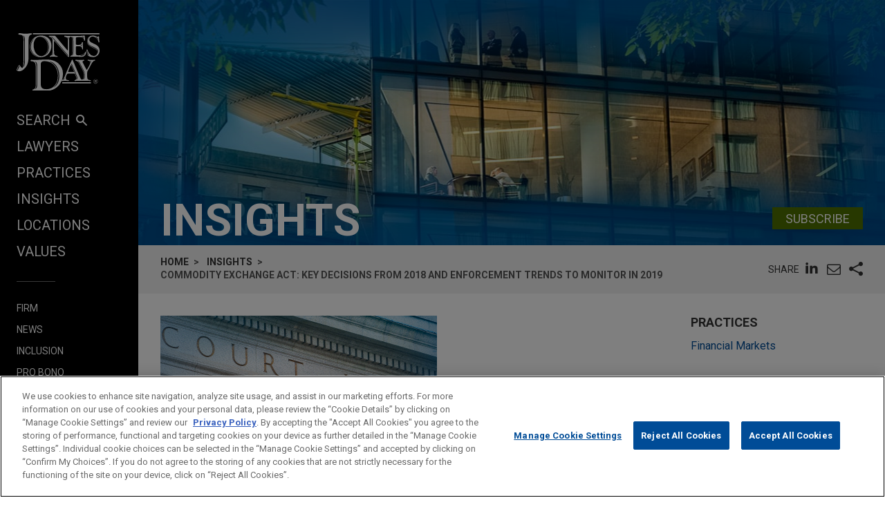

--- FILE ---
content_type: text/html; charset=utf-8
request_url: https://www.jonesday.com/en/insights/2019/01/commodity-exchange-act
body_size: 11966
content:


<!DOCTYPE html>
<html lang="en">
<head>

<link rel="preconnect" href="https://cdn.cookielaw.org" />
<!-- OneTrust Cookies Consent Notice start for jonesday.com -->
<script type="text/javascript" src="https://cdn.cookielaw.org/consent/3a0c3272-9279-4166-b00e-aa629987b171-test/OtAutoBlock.js"></script>
<script async src="https://cdn.cookielaw.org/scripttemplates/otSDKStub.js" type="text/javascript" charset="UTF-8" data-domain-script="3a0c3272-9279-4166-b00e-aa629987b171-test"></script>
<script ="text/javascript">
    function OptanonWrapper() { }
</script>
<!-- OneTrust Cookies Consent Notice end for jonesday.com -->
    <link rel="preconnect" href="https://fonts.googleapis.com" />
    <link rel="preconnect" href="https://fonts.gstatic.com" crossorigin />
    <link rel="preload" as="style" href="https://fonts.googleapis.com/css?family=Roboto:300,300i,400,400i,700,700i&display=swap" />
    <meta name="viewport" content="width=device-width, initial-scale=1">
            <script>(function(w,d,s,l,i){w[l]=w[l]||[];w[l].push({'gtm.start':
new Date().getTime(),event:'gtm.js'});var f=d.getElementsByTagName(s)[0],
j=d.createElement(s),dl=l!='dataLayer'?'&l='+l:'';j.async=true;j.src=
'https://www.googletagmanager.com/gtm.js?id='+i+dl;f.parentNode.insertBefore(j,f);
})(window,document,'script','dataLayer','GTM-PRCGRKZ');
</script>

    <title>Commodity Exchange Act: Key Decisions from  | Jones Day</title>

<link rel="shortcut icon" type="image/ico" href="/favicon.ico" />
    <meta name="title" content="Commodity Exchange Act: Key Decisions from  | Jones Day" />
<meta name="description" content="2018 was an interesting year for market participants subject to the Commodity Exchange Act." />
<meta name="keywords" content="CEA,Banking law,Financial Institutions Litigation," />
<meta name="robots" content="INDEX,FOLLOW" />

<meta property="og:url" content="https://www.jonesday.com/en/insights/2019/01/commodity-exchange-act" />
<meta property="og:type" content="website" />
<meta property="og:title" content="Commodity Exchange Act: Key Decisions from " />
<meta property="og:description" content="2018 was an interesting year for market participants subject to the Commodity Exchange Act." />
    <meta property="og:image" content="https://www.jonesday.com/-/media/files/publications/2019/01/commodity-exchange-act/commodity_exchange_white_paper_social.jpg?rev=30c5b8305dce42ad920911f24d20346b&amp;hash=49E516E8B42EC37E46A0DDE98DA47DD0" />

<meta name="twitter:card" content="summary_large_image">
<meta name="twitter:site" content="">
<meta name="twitter:title" content="Commodity Exchange Act: Key Decisions from ">
<meta name="twitter:description" content="2018 was an interesting year for market participants subject to the Commodity Exchange Act.">
    <meta name="twitter:image:src" content="https://www.jonesday.com/-/media/files/publications/2019/01/commodity-exchange-act/commodity_exchange_white_paper_social.jpg?rev=30c5b8305dce42ad920911f24d20346b&amp;hash=49E516E8B42EC37E46A0DDE98DA47DD0">

<meta name="facebook-domain-verification" content="y9ytbr7gnpddseyhpo9l8gciwzt5op" />




<script type="application/ld+json">
		{
		"@context": "http://schema.org",
		"@type": "NewsArticle",
		"headline": "Commodity Exchange Act: Key Decisions from 2018 and Enforcement Trends to Monitor in 2019",
		"alternativeHeadline": "",		
		"image": "https://www.jonesday.com/-/media/images/social/ofw_social_1600x800.jpg?rev=2acae4b695d0423d9bfda9d37a0c2ee3&amp;hash=CE45792DD85DB0CAC84A4FAA2522C5AA",
		"url": "https://www.jonesday.com/en/insights/2019/01/commodity-exchange-act",
		"datePublished": "2019-01-31T08:00:00-04:00",
		"articleBody": "2018 was an interesting year for market participants subject to the Commodity Exchange Act (\"CEA\"), with federal appellate courts issuing three noteworthy decisions involving claims under the CEA. The Commodity Futures Trading Commission (\"CFTC\") also issued public statements in 2018 expressing new (or at least renewed) interest in insider trading and market manipulation. <br />\n<br />\nThis Jones Day <em>White Paper</em> reviews significant 2018 developments regarding CEA claims and identifies issues and trends to monitor in 2019.<br />\n<br />\n<a href=\"/-/media/files/publications/2019/01/commodity-exchange-act/commodity_exchange.pdf?rev=5273eb4c857a4979a9def07cce7e6c99&amp;hash=FAD8D02523CCEBD07D27B85B73270B17\">Read the full White Paper.</a>",
			"author": [
					{
					"type": "Person",
						"@id": "https://www.jonesday.com/en/lawyers/t/jayant-tambe",
						"name": "Jayant W. Tambe",
						"email": "jtambe@jonesday.com",
						"url": "https://www.jonesday.com/en/lawyers/t/jayant-tambe",
						"telephone": "1.212.326.3604",
						"image": "https://www.jonesday.com/-/media/images/attorneys/t/jtambe.jpg?rev=0ab2b98cbe39400a9017030eccdb8d5f&amp;hash=3BFF1DBAB5797DAC233C94C2C92BEBA3",
						"jobTitle": "Practice Leader Financial Markets"
							},
					{
					"type": "Person",
						"@id": "https://www.jonesday.com/en/lawyers/a/ryan-andreoli",
						"name": "Ryan J. Andreoli",
						"email": "randreoli@jonesday.com",
						"url": "https://www.jonesday.com/en/lawyers/a/ryan-andreoli",
						"telephone": "1.212.326.3494",
						"image": "https://www.jonesday.com/-/media/images/attorneys/a/randreoli.jpg?rev=cdce15595db142adaa48dbb1ab0b789f&amp;sc_lang=en&amp;hash=2747E37EFAB5CDC947F36B6421BDC8E5",
						"jobTitle": "Partner"
							},
					{
					"type": "Person",
						"@id": "https://www.jonesday.com/en/lawyers/f/cealagh-fitzpatrick",
						"name": "C&#233;alagh P. Fitzpatrick",
						"email": "cfitzpatrick@jonesday.com",
						"url": "https://www.jonesday.com/en/lawyers/f/cealagh-fitzpatrick",
						"telephone": "1.212.326.3648",
						"image": "https://www.jonesday.com/-/media/images/attorneys/f/cfitzpatrick.jpg?rev=05d96f52b2354c7dbc282b5fcb064a23&amp;hash=6C426775DABEE86DA678D0C7C7ECD3C7",
						"jobTitle": "Associate"
							}
			],
		"publisher":{
			"@type": "Organization",
			"name": "Jones Day",
			"url": "https://www.jonesday.com/"
			}
		}
</script>


        <link rel="alternate" hreflang="en" href="https://www.jonesday.com/en/insights/2019/01/commodity-exchange-act" />
    <link rel="alternate" hreflang="es" href="https://www.jonesday.com/es/insights/2019/01/commodity-exchange-act" />
    <link rel="alternate" hreflang="ja" href="https://www.jonesday.com/ja/insights/2019/01/commodity-exchange-act" />
    <link rel="alternate" hreflang="pt" href="https://www.jonesday.com/pt/insights/2019/01/commodity-exchange-act" />
    <link rel="alternate" hreflang="fr" href="https://www.jonesday.com/fr/insights/2019/01/commodity-exchange-act" />
    <link rel="alternate" hreflang="zh-Hans" href="https://www.jonesday.com/zh-hans/insights/2019/01/commodity-exchange-act" />
    <link rel="alternate" hreflang="de" href="https://www.jonesday.com/de/insights/2019/01/commodity-exchange-act" />
    <link rel="alternate" hreflang="zh-Hant" href="https://www.jonesday.com/zh-hant/insights/2019/01/commodity-exchange-act" />
    <link rel="alternate" hreflang="it" href="https://www.jonesday.com/it/insights/2019/01/commodity-exchange-act" />
<link rel="canonical" href="https://www.jonesday.com/en/insights/2019/01/commodity-exchange-act" />
<link rel="alternate" hreflang="x-default" href="https://www.jonesday.com/en/insights/2019/01/commodity-exchange-act">
    
    <link href="https://fonts.googleapis.com/css?family=Roboto:300,300i,400,400i,700,700i&display=swap" rel="stylesheet">
    <link type="text/css" rel="stylesheet" href="/assets/main/public/styles/main.v-ococxbongtbc1egoqxouq.css">
</head>
<body id="default" class="body">
            <noscript><iframe src="https://www.googletagmanager.com/ns.html?id=GTM-PRCGRKZ"
height="0" width="0" style="display:none;visibility:hidden"></iframe></noscript>

    <a href="#main" class="link--skip" aria-label="Skip to content link">Skip to content</a>
    <div class="body__inner">
<header class="header" aria-label="Site Header" id="header">
    <div class="header__inner" id="headervueapp">
        <div class="header__section header__section--center" aria-label="Primary search">
            <div class="header-search">
                <input class="header-search-input" id="header-search-input" data-language-abbreviation="en" data-language-text="English" placeholder="Search our Website"
                       v-on:keyup.enter="submitSearch" />
                <a class="search-button-link"
                   v-on:click="submitSearch">
                    <span class="magnifying-glass-icon">
                        <svg focusable="false" enable-background="new 0 0 18 18" viewBox="0 0 18 18" xmlns="http://www.w3.org/2000/svg" role="img" aria-label="Search" class="search-button-svg"><title>Search</title><g fill="currentColor"><path class="magnifier-circle-svg" d="m8.368 16.736c-4.614 0-8.368-3.754-8.368-8.368s3.754-8.368 8.368-8.368 8.368 3.754 8.368 8.368-3.754 8.368-8.368 8.368m0-14.161c-3.195 0-5.793 2.599-5.793 5.793s2.599 5.793 5.793 5.793 5.793-2.599 5.793-5.793-2.599-5.793-5.793-5.793"></path><path d="m18.713 20c-.329 0-.659-.126-.91-.377l-4.552-4.551c-.503-.503-.503-1.318 0-1.82.503-.503 1.318-.503 1.82 0l4.552 4.551c.503.503.503 1.318 0 1.82-.252.251-.581.377-.91.377"></path></g></svg>
                    </span>
                </a>
            </div>

        </div>
        <button class="nav__link nav__link--lt nav__button header__search-button"
                v-bind:class="{'button--menu-active': menuactive}"
                v-on:click="toggleSearch"
                role="toggle"
                v-bind:aria-pressed="menuactive"
                v-bind:aria-hidden="mobile"
                v-bind:aria-label="(menuactive) ? 'close menu' : 'open menu'">
            <span class="icon icon-close">&#32;</span>
        </button>
        <div class="pagetools">
            <div class="pagetools__block pagetools__lang">
                <button class="button--tool" v-on:click="toggleLang">
                    <span class="icon icon-sphere">&#32;</span> LANGUAGES
                </button>
                <div class="pagetools__dropdown"
                     v-bind:class="{'pagetools__dropdown--active': langactive}"
                     v-bind:aria-expanded="langactive ? 'true' : 'false'">
                    <ul class="lang">
                        <li class="lang__item">
                            <a class="lang__link" href="https://www.jonesday.com/de"
                               lang="de"
                               v-bind:tab-index="(langactive) ? 0 : -1">
                                Deutsch
                            </a>
                        </li>
                        <li class="lang__item">
                            <a class="lang__link" href="https://www.jonesday.com/es"
                               lang="es"
                               v-bind:tab-index="(langactive) ? 0 : -1">
                                español
                            </a>
                        </li>
                        <li class="lang__item">
                            <a class="lang__link" href="https://www.jonesday.com/fr"
                               lang="fr"
                               v-bind:tab-index="(langactive) ? 0 : -1">
                                français
                            </a>
                        </li>
                        <li class="lang__item">
                            <a class="lang__link" href="https://www.jonesday.com/it"
                               lang="it"
                               v-bind:tab-index="(langactive) ? 0 : -1">
                                italiano
                            </a>
                        </li>
                        <li class="lang__item">
                            <a class="lang__link" href="https://www.jonesday.com/pt"
                               lang="pt"
                               v-bind:tab-index="(langactive) ? 0 : -1">
                                português
                            </a>
                        </li>
                        <li class="lang__item">
                            <a class="lang__link" href="https://www.jonesday.com/zh-hans"
                               lang="zh"
                               v-bind:tab-index="(langactive) ? 0 : -1">
                                中文(简体)
                            </a>
                        </li>
                        <li class="lang__item">
                            <a class="lang__link" href="https://www.jonesday.com/zh-hant"
                               lang="zh"
                               v-bind:tab-index="(langactive) ? 0 : -1">
                                中文(繁體)
                            </a>
                        </li>
                        <li class="lang__item">
                            <a class="lang__link" href="https://www.jonesday.com/ja"
                               lang="ja"
                               v-bind:tab-index="(langactive) ? 0 : -1">
                                日本語
                            </a>
                        </li>
                    </ul>
                </div>
            </div>
        </div>
</header>        <div class="page">
            <div id="sidebarapp" class="page__aside">
    <div class="sidebar">
        <div class="sidebar__inner">
            <div class="brand">
                <div class="brand__content">
                        <a class="brand__link" href="https://www.jonesday.com/en">
                            <img src="/-/media/jonesday/logo.svg?rev=5124ee9ca43a460496830cc38ae2c3cc&amp;sc_lang=en&amp;la=en&amp;hash=EA68C01F3E708CA66DB2C7C269E3D9C6" class="brand__image" alt="Jones Day" />
                            <img src="/-/media/jonesday/logo.svg?rev=5124ee9ca43a460496830cc38ae2c3cc&amp;sc_lang=en&amp;la=en&amp;hash=EA68C01F3E708CA66DB2C7C269E3D9C6" class="brand__image brand__image--dk" alt="Jones Day" />
                        </a>
                </div>
            </div>
            <div class="sidebar__mobilemenu" v-bind:aria-hidden="!mobile" v-if="mobile">
                    <button type="button"
                            class="button button--menu menu__toggle"
                            v-bind:class="{'button--menu-active': searchactive}"
                            v-on:click="toggleSearch"
                            role="toggle"
                            v-bind:aria-pressed="searchactive"
                            v-bind:aria-hidden="!mobile"
                            v-bind:aria-label="(searchactive) ? 'close search' : 'open search'">
                        <span class="icon"
                              v-bind:class="{'icon-search': !searchactive, 'icon-close': searchactive}">&#32;</span>
                    </button>
                <button type="button"
                        class="button button--menu menu__toggle"
                        v-bind:class="{'button--menu-active': menuactive}"
                        v-on:click="toggleMenu"
                        role="toggle"
                        v-bind:aria-pressed="menuactive"
                        v-bind:aria-hidden="!mobile"
                        v-bind:aria-label="(menuactive) ? 'close menu' : 'open menu'">
                    <span class="icon"
                          v-bind:class="{'icon-menu': !menuactive, 'icon-close': menuactive}">&#32;</span>
                </button>
            </div>
            <nav class="menu"
                 v-bind:class="{'menu--active': menuactive}"
                 v-bind:aria-hidden="mobile && !menuactive"
                 aria-label="Site Nav">
                <ul class="nav nav--side">
                    <li class="nav__item nav__item--primary nav__search">
                        <button class="nav__link nav__link--lt nav__button nav__button--search"
                                v-bind:class="{'button--menu-active': menuactive}"
                                v-on:click="toggleSearch"
                                role="button"
                                v-bind:aria-pressed="menuactive"
                                v-bind:aria-hidden="mobile"
                                v-bind:aria-label="(menuactive) ? 'close menu' : 'SEARCH'">
                            SEARCH<span class="icon icon-search icon-search--menu">&#32;</span>
                        </button>
                    </li>
                        <li class="nav__item nav__item--primary">
                            <a class="nav__link nav__link--lt" href="/en/lawyers" target="">Lawyers</a>
                        </li>
                        <li class="nav__item nav__item--primary">
                            <a class="nav__link nav__link--lt" href="/en/practices" target="">Practices</a>
                        </li>
                        <li class="nav__item nav__item--primary">
                            <a class="nav__link nav__link--lt" href="/en/insights" target="">Insights</a>
                        </li>
                        <li class="nav__item nav__item--primary">
                            <a class="nav__link nav__link--lt" href="/en/locations" target="">Locations</a>
                        </li>
                        <li class="nav__item nav__item--primary nav__item--lastoflist">
                            <a class="nav__link nav__link--lt" href="/en/values" target="">Values</a>
                        </li>
                </ul>
                <ul class="nav">
                        <li class="nav__item nav__item--secondary">
                            <a class="nav__link nav__link--lt" href="/en/firm" target="">Firm</a>
                        </li>
                        <li class="nav__item nav__item--secondary">
                            <a class="nav__link nav__link--lt" href="/en/news" target="">News</a>
                        </li>
                        <li class="nav__item nav__item--secondary">
                            <a class="nav__link nav__link--lt" href="/en/firm/inclusion" target="">Inclusion</a>
                        </li>
                        <li class="nav__item nav__item--secondary">
                            <a class="nav__link nav__link--lt" href="/en/firm/pro-bono" target="">Pro Bono</a>
                        </li>
                        <li class="nav__item nav__item--secondary nav__item--lastoflist-page-tools">
                            <a class="nav__link nav__link--lt" href="/en/careers" target="">Careers</a>
                        </li>
                </ul>
                <ul class="nav nav__page-tools">
                    <li class="nav__item nav__item--secondary">
                        <button class="nav__link nav__link--lt nav__button" v-on:click="printPage">
                            PRINT
                        </button>
                    </li>
                    <li class="nav__item nav__item--secondary">
                        <div class="pagetools__lang">
                            <button class="nav__link nav__link--lt nav__button" v-on:click="toggleLang">
                                LANGUAGES
                            </button>
                            <div class="pagetools__dropdown"
                                 v-bind:class="{'pagetools__dropdown--active': langactive}"
                                 v-bind:aria-expanded="langactive ? 'true' : 'false'">
                                <ul class="lang">
                                        <li class="lang__item">
                                            <a class="lang__link" href="https://www.jonesday.com/de"
                                               lang="de"
                                               v-bind:tab-index="(langactive) ? 0 : -1">
                                                Deutsch
                                            </a>
                                        </li>
                                        <li class="lang__item">
                                            <a class="lang__link" href="https://www.jonesday.com/es"
                                               lang="es"
                                               v-bind:tab-index="(langactive) ? 0 : -1">
                                                español
                                            </a>
                                        </li>
                                        <li class="lang__item">
                                            <a class="lang__link" href="https://www.jonesday.com/fr"
                                               lang="fr"
                                               v-bind:tab-index="(langactive) ? 0 : -1">
                                                français
                                            </a>
                                        </li>
                                        <li class="lang__item">
                                            <a class="lang__link" href="https://www.jonesday.com/it"
                                               lang="it"
                                               v-bind:tab-index="(langactive) ? 0 : -1">
                                                italiano
                                            </a>
                                        </li>
                                        <li class="lang__item">
                                            <a class="lang__link" href="https://www.jonesday.com/pt"
                                               lang="pt"
                                               v-bind:tab-index="(langactive) ? 0 : -1">
                                                português
                                            </a>
                                        </li>
                                        <li class="lang__item">
                                            <a class="lang__link" href="https://www.jonesday.com/zh-hans"
                                               lang="zh"
                                               v-bind:tab-index="(langactive) ? 0 : -1">
                                                中文(简体)
                                            </a>
                                        </li>
                                        <li class="lang__item">
                                            <a class="lang__link" href="https://www.jonesday.com/zh-hant"
                                               lang="zh"
                                               v-bind:tab-index="(langactive) ? 0 : -1">
                                                中文(繁體)
                                            </a>
                                        </li>
                                        <li class="lang__item">
                                            <a class="lang__link" href="https://www.jonesday.com/ja"
                                               lang="ja"
                                               v-bind:tab-index="(langactive) ? 0 : -1">
                                                日本語
                                            </a>
                                        </li>
                                </ul>
                            </div>
                        </div>
                    </li>
                </ul>
            </nav>
        </div>
    </div>
</div>
            <div role="main" id="main" class="page__main" v-bind:class="{'page--ready': pageready}" v-viewport>
                
<section class="hero">
        <div class="hero__image" style="background-image: url(/-/media/images/banners/banner_insights.jpg?rev=70579d473ecc414598f08740afdc18d3&amp;hash=6872DF1B77D695C9DF69BF6C8D837D69);" role="presentation"></div>
    <div class="container__fluid hero__inner">
        <div class="hero__row hero__row--inline">
                <h2 class="hero__title">Insights</h2>
                            <div class="hero__subscribe">
                    <div class="button__bar button__bar--slim">
                            <a href="https://jonesday-ecommunications.com/5/69/landing-pages/subscribe-form---website(1).asp" class="button button--green">Subscribe</a>
                                            </div>
                </div>
        </div>
    </div>
</section>

<div class="container__fluid toolbar print--hide">
    <div class="toolbar__block">
    <ul class=breadcrumbs >
        <li class=breadcrumbs__item>
                    <a class="breadcrumbs__text breadcrumbs__link" href="/en">Home</a>
        </li>
        <li class=breadcrumbs__item>
                    <a class="breadcrumbs__text breadcrumbs__link" href="/en/insights">Insights</a>
        </li>
        <li class=breadcrumbs__item>
                <span class=breadcrumbs__text>Commodity Exchange Act: Key Decisions from 2018 and Enforcement Trends to Monitor in 2019</span>
        </li>
    </ul>

    </div>
    <div class="toolbar__block toolbar__block--nomobile">
<togglestate inline-template>
    <div class="sharelist"
         v-bind:class="{'sharelist--active': active}">
        <h2 class="sharelist__title sharelist__trigger">
            Share
        </h2>
        <ul class="sharelist__block">
                <li class="sharelist__item">
                    <a href="https://www.linkedin.com/shareArticle?mini=true&amp;url=https://www.jonesday.com/en/insights/2019/01/commodity-exchange-act&amp;title=Commodity+Exchange+Act%3a+Key+Decisions+from+&amp;summary=2018+was+an+interesting+year+for+market+participants+subject+to+the+Commodity+Exchange+Act.&amp;source=JonesDay" name="pageshare:linkedin" aria-label="pageshare:linkedin" class="button--base sharelist__trigger sharelist__trigger--linkedin">
                        <span class="icon icon-linkedin"></span>
                    </a>
                </li>
            <li class="sharelist__item">
                <button type="button" name="pageshare:email" aria-label="pageshare:email" 
                        class="button--base sharelist__trigger sharelist__trigger--mail" 
                        v-on:click="$root.mailPage('Interesting page on www.JonesDay.com')">
                    <span class="icon icon-envelope"></span>
                </button>
            </li>
                <li class="sharelist__item">
                    <button type="button" name="pageshare:social" aria-label="pageshare:social"
                            class="button--base sharelist__trigger sharelist__trigger--share"
                            v-bind:class="{'sharelist__trigger--active': active}"
                            v-on:click="toggle">
                        <span class="icon icon-share"></span>
                    </button>
                </li>
        </ul>
            <ul class="sharelist__block sharelist__more"
                v-bind:aria-hidden="!active"
                v-bind:class="{'sharelist__more--active': active}">
                    <li class="sharelist__item">
                        <a href="https://twitter.com/intent/tweet?url=https://www.jonesday.com/en/insights/2019/01/commodity-exchange-act&amp;text=Commodity+Exchange+Act%3a+Key+Decisions+from+&amp;via=JonesDay" name="pageshare:twitter" aria-label="pageshare:twitter" class="button--base sharelist__trigger sharelist__trigger--linkedin">
                            <span class="icon icon-x-logo"></span>
                        </a>
                    </li>
                    <li class="sharelist__item">
                        <a href="https://www.facebook.com/sharer/sharer.php?u=https://www.jonesday.com/en/insights/2019/01/commodity-exchange-act" name="pageshare:facebook" aria-label="pageshare:facebook" class="button--base sharelist__trigger sharelist__trigger--linkedin">
                            <span class="icon icon-facebook"></span>
                        </a>
                    </li>
            </ul>
    </div>
</togglestate>
    </div>
</div>

<div class="page__content page__content--full-left">
    <div class="contentcol__container">
        <main class="contentcol contentcol--main">
            <article class="section">
                <div class="section__inner">
                        <div class="section__block section__block--padded-left">
                            <img src="/-/media/files/publications/2019/01/commodity-exchange-act/commodity_exchange_white_paper_social.jpg?rev=30c5b8305dce42ad920911f24d20346b&amp;la=en&amp;h=800&amp;w=1600&amp;hash=2EB9B5F3E6295A757384137D9A9CED16" class="section__image section__image--natural-width" alt="Commodity Exchange" />
                        </div>

                    <h1 class="section__block section__block--padded-left section__title">
                        Commodity Exchange Act: Key Decisions from 2018 and Enforcement Trends to Monitor in 2019
                    </h1>


                    <div class="section__block section__block--padded-left">
                            <span class="section__meta">January 2019</span>
                                                    <span class="section__meta">Jones Day Publications</span>
                    </div>



                        <div class="section__block section__block--padded-left section__article richtext">
                            2018 was an interesting year for market participants subject to the Commodity Exchange Act ("CEA"), with federal appellate courts issuing three noteworthy decisions involving claims under the CEA. The Commodity Futures Trading Commission ("CFTC") also issued public statements in 2018 expressing new (or at least renewed) interest in insider trading and market manipulation. <br />
<br />
This Jones Day <em>White Paper</em> reviews significant 2018 developments regarding CEA claims and identifies issues and trends to monitor in 2019.<br />
<br />
<a href="/-/media/files/publications/2019/01/commodity-exchange-act/commodity_exchange.pdf?rev=5273eb4c857a4979a9def07cce7e6c99&amp;hash=FAD8D02523CCEBD07D27B85B73270B17">Read the full White Paper.</a>
                        </div>


                        <div class="section__block section__block--padded-left">

    <ul class="attachments">
            <li class="attachments__item"><span class="attachments__title">Attachments</span></li>
                    <li class="attachments__item">
                <a class="attachments__link" href="/-/media/files/publications/2019/01/commodity-exchange-act/commodity_exchange.pdf?rev=5273eb4c857a4979a9def07cce7e6c99" target="_blank">
                    Commodity Exchange Act.pdf
                </a>
            </li>
    </ul>

                        </div>

                            <div class="section__block section__block--padded-left richtext richtext__disclaimer">
                                    Insights by Jones Day should not be construed as legal advice on any specific facts or circumstances. The contents are intended for general information purposes only and may not be quoted or referred to in any other publication or proceeding without the prior written consent of the Firm, to be given or withheld at our discretion. To request permission to reprint or reuse any of our Insights, please use our &ldquo;Contact Us&rdquo; form, which can be found on our website at www.jonesday.com. This Insight is not intended to create, and neither publication nor receipt of it constitutes, an attorney-client relationship. The views set forth herein are the personal views of the authors and do not necessarily reflect those of the Firm.  
                            </div>
                </div>
            </article>
                <section aria-label="region" class="section section--padded-left">
                    <div class="section__inner">
<div class="component">
    <ul class="grid grid--3-spaced">
            <li class="grid__item">
<div class="person">

        <a class="person__row person__link" href="/en/lawyers/t/jayant-tambe">
    <div class="person__row person__row--img">
        <figure class="person__media" style="background-image: url(/-/media/images/attorneys/t/jtambe.jpg?rev=0ab2b98cbe39400a9017030eccdb8d5f&amp;hash=3BFF1DBAB5797DAC233C94C2C92BEBA3);">
            <img class="person__image" src="/-/media/images/attorneys/t/jtambe.jpg?rev=0ab2b98cbe39400a9017030eccdb8d5f&amp;hash=3BFF1DBAB5797DAC233C94C2C92BEBA3" alt="Jayant W. Tambe" />
        </figure>
    </div>
<p class="person__row">
    <span class="person__name">Jayant W. Tambe</span>
</p>
    <p class="person__row">
        <span class="person__title">Practice Leader Financial Markets</span>
    </p>

        </a>
            <div class="person__row">
                <span class="person__meta"><a aria-label="New York location page" href="/en/locations/united-states/new-york">New York</a></span>
                                <span class="person__meta"><a aria-label="phone link - 1.212.326.3604" class="person__phone" href="tel:1.212.326.3604">+ 1.212.326.3604</a></span>
        </div>
            <div class="person__row person__row--over-inline">
            <a aria-label="email link - jtambe@jonesday.com" href="mailto:jtambe@jonesday.com" class="person__meta">jtambe@jonesday.com</a>
        </div>
                <span class="person__practice">Practice:</span>
        <a href="/en/practices/financial-markets" class="person__practice">Financial Markets</a>
</div>  
            </li>
            <li class="grid__item">
<div class="person">

        <a class="person__row person__link" href="/en/lawyers/a/ryan-andreoli">
    <div class="person__row person__row--img">
        <figure class="person__media" style="background-image: url(/-/media/images/attorneys/a/randreoli.jpg?rev=cdce15595db142adaa48dbb1ab0b789f&amp;sc_lang=en&amp;hash=2747E37EFAB5CDC947F36B6421BDC8E5);">
            <img class="person__image" src="/-/media/images/attorneys/a/randreoli.jpg?rev=cdce15595db142adaa48dbb1ab0b789f&amp;sc_lang=en&amp;hash=2747E37EFAB5CDC947F36B6421BDC8E5" alt="Ryan J. Andreoli" />
        </figure>
    </div>
<p class="person__row">
    <span class="person__name">Ryan J. Andreoli</span>
</p>
    <p class="person__row">
        <span class="person__title">Partner</span>
    </p>

        </a>
            <div class="person__row">
                <span class="person__meta"><a aria-label="New York location page" href="/en/locations/united-states/new-york">New York</a></span>
                                <span class="person__meta"><a aria-label="phone link - 1.212.326.3494" class="person__phone" href="tel:1.212.326.3494">+ 1.212.326.3494</a></span>
        </div>
            <div class="person__row person__row--over-inline">
            <a aria-label="email link - randreoli@jonesday.com" href="mailto:randreoli@jonesday.com" class="person__meta">randreoli@jonesday.com</a>
        </div>
                <span class="person__practice">Practice:</span>
        <a href="/en/practices/financial-markets" class="person__practice">Financial Markets</a>
</div>  
            </li>
            <li class="grid__item">
<div class="person">

        <a class="person__row person__link" href="/en/lawyers/f/cealagh-fitzpatrick">
    <div class="person__row person__row--img">
        <figure class="person__media" style="background-image: url(/-/media/images/attorneys/f/cfitzpatrick.jpg?rev=05d96f52b2354c7dbc282b5fcb064a23&amp;hash=6C426775DABEE86DA678D0C7C7ECD3C7);">
            <img class="person__image" src="/-/media/images/attorneys/f/cfitzpatrick.jpg?rev=05d96f52b2354c7dbc282b5fcb064a23&amp;hash=6C426775DABEE86DA678D0C7C7ECD3C7" alt="C&#233;alagh P. Fitzpatrick" />
        </figure>
    </div>
<p class="person__row">
    <span class="person__name">Céalagh P. Fitzpatrick</span>
</p>
    <p class="person__row">
        <span class="person__title">Associate</span>
    </p>

        </a>
            <div class="person__row">
                <span class="person__meta"><a aria-label="New York location page" href="/en/locations/united-states/new-york">New York</a></span>
                                <span class="person__meta"><a aria-label="phone link - 1.212.326.3648" class="person__phone" href="tel:1.212.326.3648">+ 1.212.326.3648</a></span>
        </div>
            <div class="person__row person__row--over-inline">
            <a aria-label="email link - cfitzpatrick@jonesday.com" href="mailto:cfitzpatrick@jonesday.com" class="person__meta">cfitzpatrick@jonesday.com</a>
        </div>
                <span class="person__practice">Practice:</span>
        <a href="/en/practices/financial-markets" class="person__practice">Financial Markets</a>
</div>  
            </li>
    </ul>
</div>                                                    <div class="component">
            <div class="component__title">You May Also Be Interested In</div>            
            <div class="grid grid--4 tile__list">

<div class="grid__item tile">
    <a class="tile__inner tile__link" href="/en/insights/2026/01/2026-public-company-speaker-series">
        <p class="tile__row tile__row--short">
                <span class="tile__meta tile__meta--date">January 15, 2026</span>
                            <span class="tile__meta">Firm Hosted</span>
        </p>
        <div class="tile__row tile__title rt">2026 Public Company Speaker Series </div>
    </a>
</div>


<div class="grid__item tile">
    <a class="tile__inner tile__link" href="/en/insights/2026/01/fca-consults-on-the-application-of-key-regulatory-requirements-to-uk-cryptoasset-firms">
        <p class="tile__row tile__row--short">
                <span class="tile__meta tile__meta--date">January 29, 2026</span>
                            <span class="tile__meta">Commentary</span>
        </p>
        <div class="tile__row tile__title rt">FCA Consults on the Application of Key Regulatory Requirements to UK Crypto-Asset Firms</div>
    </a>
</div>


<div class="grid__item tile">
    <a class="tile__inner tile__link" href="/en/insights/2026/01/president-trump-issues-executive-order-on-institutional-investment-in-singlefamily-homes">
        <p class="tile__row tile__row--short">
                <span class="tile__meta tile__meta--date">January 29, 2026</span>
                            <span class="tile__meta">Commentary</span>
        </p>
        <div class="tile__row tile__title rt">President Trump Issues Executive Order on Institutional Investment in Single-Family Homes</div>
    </a>
</div>


<div class="grid__item tile">
    <a class="tile__inner tile__link" href="/en/insights/2026/01/ecb-fasttrack-assessments-for-capital-operations-and-securitisations">
        <p class="tile__row tile__row--short">
                <span class="tile__meta tile__meta--date">January 28, 2026</span>
                            <span class="tile__meta">Commentary</span>
        </p>
        <div class="tile__row tile__title rt">ECB Fast-Track Assessments for Capital Operations and Securitizations</div>
    </a>
</div>

            </div>
    </div>
                    </div>
                </section>
        </main>

        <div role="complementary" class="contentcol contentcol--side">
<div class="component component--side">
        <div class="component__title">Practices</div>
    <ul class="link__list">
            <li class="link__list-item"><a href="/en/practices/financial-markets">Financial Markets</a></li>
    </ul>
</div>
<div class="component component--side">
        <div class="component__title">Locations</div>
    <ul class="link__list">
            <li class="link__list-item"><a href="/en/locations/united-states/new-york">New York</a></li>
    </ul>
</div>
        <div class="component">
            <div class="callout ">
                <div class="callout__inner">
                    <div class="richtext callout__details">
                            <div class="richtext__h3">
WHY Jones Day?                            </div>
                        <p>One Firm Worldwide<sup>&reg;</sup></p>
<ul>
    <li>Singular Tradition of Client Service and Engagement with the Client</li>
    <li>Mutual Commitment of, and Seamless Collaboration by, a True Partnership</li>
    <li>Formidable Legal Talent Across Specialties and Jurisdictions</li>
    <li>Shared Professional Values Focused on Addressing Client Needs</li>
</ul>                    </div>
                </div>
                    <div class="richtext callout__image">
                                                    <img src="/-/media/images/global/calloutupdate.jpg?rev=dc9050025068439d9ba95191568b3984&amp;sc_lang=en&amp;hash=82AF899D275FA1A9F02A7907701800F6" alt="One Firm Worldwide"/>
                    </div>
            </div>
        </div>
        </div>
    </div>
</div>

    <emaildisclaimer inline-template>
        <div class="modal-mask" v-bind:class="{'active': active}" v-bind:aria-hidden="[active ? 'false' : 'true']">
            <section class="section modal-wrapper">
                <div class="page-limit page-limit-narrow modal-container">
                    <h2 class="component-title modal-header richtext">Before sending, please note:</h2>
                    <div class="richtext modal-body">
                        Information on <a href="/en">www.jonesday.com</a>&nbsp;is for general use and is not legal advice. The mailing of this email is not intended to create, and receipt of it does not constitute, an attorney-client relationship. Anything that you send to anyone at our Firm will not be confidential or privileged unless we have agreed to represent you. If you send this email, you confirm that you have read and understand this notice.
                    </div>
                    <button class="button prompt__button" v-on:click='sendEmail()'>Accept</button>
                    <button class="button prompt__button" v-on:click='close()'> Cancel</button>
               </div>
            </section>
        </div>
    </emaildisclaimer>

            </div>
        </div>
    </div>
    <footer class="footer" aria-label="footer">
        <div class="footer__row">
            <div class="container__fluid">
                <nav class="nav" aria-label="Navigation">
                    <ul class="nav__list nav__list--center">
                            <li class="nav__item nav__item--inline nav__item--spaced">
                                <a class="nav__link" href="/en/attorney-advertising" target="">Attorney Advertising</a>
                            </li>
                            <li class="nav__item nav__item--inline nav__item--spaced">
                                <a class="nav__link" href="https://jonesday-ecommunications.com/5/69/landing-pages/contact-us-form---website.asp" target="">Contact Us</a>
                            </li>
                            <li class="nav__item nav__item--inline nav__item--spaced">
                                <a class="nav__link" href="/en/disclaimer" target="">Disclaimers</a>
                            </li>
                            <li class="nav__item nav__item--inline nav__item--spaced">
                                <a class="nav__link" href="/en/fraud-notice" target="">Fraud Notice</a>
                            </li>
                            <li class="nav__item nav__item--inline nav__item--spaced">
                                <a class="nav__link" href="/en/privacy" target="">Privacy</a>
                            </li>
                            <li class="nav__item nav__item--inline nav__item--spaced">
                                <a class="nav__link" href="/en/copyright" target="">Copyright</a>
                            </li>
                    </ul>
                </nav>
            </div>
        </div>
    <div class="footer__row footer__row--tall footer__row--lt">
            <div class="container__fluid">
                <nav class="nav" aria-label="Social">
                    <ul class="nav__list nav__list--center">
                            <li class="nav__item nav__item--soc nav__item--inline">
                                <a class="nav__link link__social--linkedin" aria-label="LinkedIn" href="https://www.linkedin.com/company/jones-day" target="_blank" rel="noopener noreferrer">
                                    <span class="icon icon-linkedin-blue">&#32;</span>
                                </a>
                            </li>
                            <li class="nav__item nav__item--soc nav__item--inline">
                                <a class="nav__link link__social--twitter" aria-label="Twitter" href="https://www.twitter.com/jonesday" target="_blank" rel="noopener noreferrer">
                                    <span class="icon icon-x-logo">&#32;</span>
                                </a>
                            </li>
                            <li class="nav__item nav__item--soc nav__item--inline">
                                <a class="nav__link link__social--facebook" aria-label="Facebook" href="https://www.facebook.com/JonesDayLawFirm/" target="_blank" rel="noopener noreferrer">
                                    <span class="icon icon-facebook">&#32;</span>
                                </a>
                            </li>
                            <li class="nav__item nav__item--soc nav__item--inline">
                                <a class="nav__link link__social--instagram" aria-label="Instagram" href="https://www.instagram.com/jonesdaylawfirm/" target="_blank" rel="noopener noreferrer">
                                    <span class="icon icon-instagram">&#32;</span>
                                </a>
                            </li>
                            <li class="nav__item nav__item--soc nav__item--inline">
                                <a class="nav__link link__social--youtube" aria-label="Youtube" href="https://www.youtube.com/user/JonesDayLawFirm" target="_blank" rel="noopener noreferrer">
                                    <span class="icon icon-youtubenew">&#32;</span>
                                </a>
                            </li>
                            <li class="nav__item nav__item--soc nav__item--inline">
                                <a class="nav__link link__social--rss" aria-label="RSS" href="/en/rss" target="" rel="noopener noreferrer">
                                    <span class="icon icon-feed">&#32;</span>
                                </a>
                            </li>
                    </ul>
                </nav>
            </div>
        <div class="copyright">&copy; 2026 Jones Day</div>
    </div>
</footer>
        <script type="text/x-template" id="peoplegrid">
            <ul class="grid grid--4-spaced" v-if="items">
                <li class="grid__item" v-for="person in items">

                    <div class="person">
                        <a class="person__link" v-bind:href="person.url">
                            <div class="person__row person__row--img" v-if="person.image">
                                <figure class="person__media">
                                    <img class="person__image" v-bind:src="person.image" v-bind:alt="person.name" />
                                </figure>
                            </div>
                            <p class="person__row"><span class="person__name" v-html="person.name"></span></p>
                            <h6 class="person__row"><span class="person__title" v-html="person.title"></span></h6>
                        </a>
                        <div class="person__row" v-if="person.focus">
                            <span class="person__focus" v-for="focus in person.focus" v-html="focus"></span>
                        </div>
                        <div class="person__row" v-if="person.locations">
                            <p v-for="location in person.locations"><span class="person__meta"><a v-bind:href="location.url" v-html="location.name"></a></span><span class="person__meta"><a class="person__phone" v-bind:aria-label="'phone link:' + location.phone" v-bind:href="'tel:' + location.phone" v-html="location.phone"></a></span></p>
                        </div>
                        <div class="person__row">
                            <a class="person__meta" v-bind:href="'mailto:' + person.email" v-html="person.email"></a>
                        </div>
                        <div class="person__row" v-if="person.vcard">
                            <a class="person__meta" v-bind:href="person.vcard">vCard</a>
                        </div>
                    </div>

                </li>
            </ul>
        </script>
        <script data-ot-ignore src="/assets/Main/public/scripts/main.v-gwbqyjoqsn4vz3j6imagda.js"></script>
</body>
</html>


--- FILE ---
content_type: text/css
request_url: https://www.jonesday.com/assets/main/public/styles/main.v-ococxbongtbc1egoqxouq.css
body_size: 41746
content:
@charset "UTF-8";a,address,article,aside,audio,b,blockquote,body,canvas,caption,center,dd,del,details,dfn,div,dl,dt,em,embed,fieldset,figcaption,figure,footer,form,h1,h2,h3,h4,h5,h6,header,html,i,iframe,img,label,legend,li,mark,menu,nav,object,ol,output,p,pre,q,ruby,s,samp,section,small,span,strike,strong,table,tbody,td,tfoot,th,thead,tr,u,ul,var,video{border:0;box-sizing:border-box;font:inherit;font-size:100%;margin:0;padding:0;vertical-align:baseline}article,aside,details,figcaption,figure,footer,header,menu,nav,section{display:block}body{line-height:1.1}ol,ul{list-style:none}blockquote,q{quotes:none}blockquote:after,blockquote:before,q:after,q:before{content:"";content:none}table{border-collapse:collapse;border-spacing:0}button,input[type],select,textarea{-moz-appearance:none;-webkit-appearance:none;border-radius:0;border-style:solid}button{padding:0}input[type=text]::-ms-clear,input[type=text]::-ms-reveal{display:none;height:0;width:0}input[type=search]::-webkit-search-cancel-button,input[type=search]::-webkit-search-decoration,input[type=search]::-webkit-search-results-button,input[type=search]::-webkit-search-results-decoration{display:none}input[type=range]::-ms-track{-moz-appearance:none;-webkit-appearance:none;background:transparent;color:transparent;overflow:visible}input[type=range]::-moz-range-track{-moz-appearance:none;-webkit-appearance:none;background:transparent;color:transparent;overflow:visible}input[type=range]{-moz-appearance:none;-webkit-appearance:none;background:transparent;color:transparent;overflow:visible}input[type=range]:focus::-webkit-slider-runnable-track{background:transparent;border:transparent}*,:after,:before{box-sizing:border-box}body,html{font-size:16px;height:100%;line-height:1.1}html{-webkit-tap-highlight-color:rgba(0,0,0,0)}body{-webkit-font-smoothing:antialiased;-moz-osx-font-smoothing:grayscale;background-color:#fff;color:#000;font-family:Roboto,Arial,Microsoft Yahei,微软雅黑,STXihei,华文细黑,sans-serif;font-weight:400;position:relative;text-rendering:optimizeLegibility}html[lang=ja] body,html[lang=zh] body{font-family:Verdana,Arial,Helvetica,sans-serif!important}#__layout,#__nuxt{height:100%}button,input,select,textarea{font-family:inherit;font-size:inherit;line-height:inherit}a{color:#004c97;cursor:pointer;text-decoration:none;transition:color .4s cubic-bezier(.165,.84,.44,1),background-color .4s cubic-bezier(.165,.84,.44,1)}a--active,a:hover{color:#003b75}a:active,a:focus,a:hover{text-decoration:none}a:focus,button:focus,input:focus,select:focus,textarea:focus{outline:1px solid rgba(160,192,255,.9);outline-offset:-1px;transition:outline .3s ease}figure{margin:0}img{max-width:100%;vertical-align:middle}[role=button]{cursor:pointer}button{background:none;border:none}.clearfix:after{clear:both;content:" ";display:table}address,cite,i{font-style:italic}h2{font-size:1.5rem}@media print{.no-print{display:none!important;margin:0!important}*{background:none!important;color:#000!important}body{color:#000}}@font-face{font-display:block;font-family:icomoon;font-style:normal;font-weight:400;src:url(/assets/Main/public/fonts/icomoon/fonts/icomoon.ttf?o6j9wp) format("truetype"),url(/assets/Main/public/fonts/icomoon/fonts/icomoon.woff?o6j9wp) format("woff"),url(/assets/Main/public/fonts/icomoon/fonts/icomoon.svg?o6j9wp#icomoon) format("svg")}.button__advanced--active:after,.button__advanced--inactive:after,.careers-positions__dropdown--icon:after,.careers-positions__item-date:before,.careers-tabs__quote-icon:before,.careers-tabs__tab--active.careers-tabs__tab:after,.careers-tabs__tab:after,.dropdownblocks__decor:before,.dropdownblocks__trigger--active .dropdownblocks__decor:before,.input__select:before,.section__trigger--active .section__trigger-icon:before,.section__trigger-icon:before,[class*=" icon-"],[class^=icon-]{speak:never;-webkit-font-smoothing:antialiased;-moz-osx-font-smoothing:grayscale;font-family:icomoon!important;font-style:normal;font-variant:normal;font-weight:400;line-height:1;text-transform:none}.icon-linkedin-blue:before{color:#0077b5;content:"\e900"}.icon-x-logo:before{color:#000;content:"\e91f"}.icon-clock-icon:before{color:#000;content:"\e91e"}.icon-quote:before{content:"\e91d"}.icon-youtubenew:before{content:"\e901"}.icon-external-link:before{content:"\e91c"}.icon-menu:before{content:"\e916"}.icon-print:before{content:"\e915"}.icon-bookmark:before{content:"\e90e"}.icon-download:before{content:"\e90f"}.icon-chevron-right:before{content:"\e910"}.icon-chevron-left:before{content:"\e911"}.icon-chevron-down:before{content:"\e912"}.icon-chevron-up:before{content:"\e913"}.icon-select-arrows:before{content:"\e914"}.icon-search:before{content:"\e902"}.icon-phone:before{content:"\e919"}.icon-play:before{content:"\e918"}.icon-pause:before,.icon-player:before{content:"\e917"}.icon-close:before{content:"\e903"}.icon-minus:before{content:"\e904"}.icon-plus:before{content:"\e905"}.icon-pin:before{content:"\e906"}.icon-linkedin:before{content:"\e907"}.icon-feed:before{content:"\e908"}.icon-twitter:before{content:"\e909"}.icon-facebook:before{content:"\e90a"}.icon-google-plus:before{content:"\e90b"}.icon-share:before{content:"\e90c"}.icon-sphere:before{content:"\e90d"}.icon-ellipsis:before{content:"\e91b"}.icon-address-card:before{content:"\e91a"}.icon-envelope:before{content:"\e920"}.icon-youtube:before{content:"\e921"}.body__inner{margin:0;position:relative}@media screen and (min-width:62em){.body__inner{align-items:flex-start;display:flex;flex-flow:column nowrap;justify-content:flex-start}.body__inner>*{flex:0 1 auto;width:100%}.body__inner>:first-child{flex:1 0 auto}}.page{background:#fff;display:block;position:relative}.page>*{flex:1 0 auto}.page__aside,.page__main{display:block;position:static;width:100%}.page__main{margin-left:auto;margin-right:auto;padding-left:0;padding-right:0;padding-top:3.75rem}.page__main>*{position:relative;z-index:1}@media screen and (min-width:48em){.page__main{padding-left:0;padding-right:0}}@media screen and (min-width:62em){.page__main{margin-left:0;max-width:calc(100% - 12.5rem)}}@media screen and (min-width:75em){.page__main{max-width:calc(100% - 12.5rem)}}@media screen and (min-width:85.375em){.page__main{max-width:calc(100% - 12.5rem)}}@media screen and (min-width:90em){.page__main{max-width:calc(100% - 12.5rem)}}.page__aside{background-color:#000;height:3.75rem;position:fixed;z-index:99}@media screen and (min-width:62em){.page__aside{height:auto;position:relative;z-index:100}.page__aside--alt{background-color:rgba(0,0,0,.65)}.page__aside{width:12.5rem}}@media screen and (min-width:75em){.page__aside{width:12.5rem}}@media screen and (min-width:85.375em){.page__aside{width:12.5rem}}@media screen and (min-width:90em){.page__aside{width:12.5rem}}@media print{.page__aside{display:none!important;margin:0!important}}.page__content{display:block;margin-left:auto;margin-right:auto;padding:2rem 2rem 4rem;position:relative}@media screen and (min-width:48em){.page__content{padding-left:2rem;padding-right:2rem}}.page__content--full{padding:0}.page__content--full-left{padding-left:0}.page__media{background-color:transparent;background-color:#000;background-position:50%;background-position:top;background-repeat:no-repeat;background-size:cover;height:100%;left:0;overflow:hidden;position:absolute;top:0;transform:translateZ(0);width:100%;z-index:0}.page__media--nomobile{background-size:auto}.page__media--overlay:before{background-color:rgba(0,76,151,.35);content:"";height:100%;left:0;position:absolute;top:0;width:100%}.page__media--mobile-fixed{background-attachment:fixed}@media screen and (min-width:62em){.page{align-items:stretch;display:flex;flex-flow:row nowrap;justify-content:flex-start}.page>*{flex:1 0 auto}.page__main{padding-top:5.625rem}.page__main--home{padding-top:0}.page__content{padding-bottom:6rem;position:static}.page__content--full{padding:0}.page__media--nomobile{background-size:cover;height:100%}.page__media--mobile-fixed{background-attachment:inherit}.page__image{display:none}}@media print{.page__content{padding:0 1rem}.page__main{padding-top:1.5rem}.page__aside{position:relative}.page__media{display:none}}@media screen and (min-width:90em){.max70{max-width:calc(75% - 2rem)}}.sidebar{height:inherit}.sidebar__inner{align-items:flex-start;display:flex;flex-flow:row nowrap;height:inherit;justify-content:space-between;padding:0 0 0 .5rem;position:relative;width:100%}.sidebar__inner>*{flex:0 0 auto}.sidebar__mobilemenu{display:flex;flex-flow:row nowrap;height:100%;justify-content:flex-end}@media screen and (min-width:62em){.sidebar{margin-top:1rem;padding:2.25rem 1rem 1rem}.sidebar,.sidebar__inner{display:block;height:auto}}@media screen and (min-width:75em){.sidebar{padding-top:2rem}}@media print{.sidebar__mobilemenu{display:none!important;margin:0!important}}.header{background-color:#111;height:0;opacity:0;position:fixed;right:0;top:3.75rem;transition:height .8s ease,opacity .8s ease,visibility .8s ease;visibility:hidden;width:100%;z-index:99}.header--active{height:calc(100vh - 3.75rem);opacity:1;visibility:visible}.header__inner{padding:2rem 1rem}.header__section{display:block;position:relative}.header__section--hidden{display:none!important}.header__search-button{display:none}@media screen and (min-width:75em){.header{width:calc(100% - 12.5rem)}.header__section--collapser{width:420px}}@media screen and (min-width:62em){.header{height:100vh;top:0;width:calc(100% - 12.5rem)}.header__inner{padding:0;position:relative;text-align:center}.header__section{display:inline-block;position:absolute;text-align:left}.header__section--center{display:block;left:50%;padding-top:20vh;top:0;transform:translate(-50%);width:70%}.header__section--right{position:absolute;right:0;top:0}.header__section--collapser{left:37.5rem;width:26%}.header__search-button{display:block;position:absolute;right:2rem;top:2rem}}@media screen and (min-width:85.375em){.header{width:calc(100% - 12.5rem)}.header__section--collapser{left:49.125rem;width:420px}}@media screen and (min-width:90em){.header{width:calc(100% - 12.5rem)}}.header .header-search,.header .header-search-input{background-color:#333;width:100%}.header .header-search-input{border:0;color:#fff;font-family:Roboto,Arial,Microsoft Yahei,微软雅黑,STXihei,华文细黑,sans-serif;font-size:1.125rem;font-weight:700;height:57px;line-height:1.2em;outline:0;padding-left:20px;padding-right:2.5rem}.header .header-search-input::-moz-placeholder{color:#fff;font-family:Roboto,Arial,Microsoft Yahei,微软雅黑,STXihei,华文细黑,sans-serif;font-size:1.125rem;font-weight:700}.header .header-search-input::placeholder{color:#fff;font-family:Roboto,Arial,Microsoft Yahei,微软雅黑,STXihei,华文细黑,sans-serif;font-size:1.125rem;font-weight:700}.header .search-button-link{height:57px;margin-left:-55px;width:50px}.header .magnifying-glass-icon{height:18px}.header .search-button-svg{color:#a0c0ff;height:18px}.footer{position:relative;z-index:1}.footer__row{background-color:#f1f1f1;padding-bottom:2rem;padding-top:2rem;position:relative;width:100%}.footer__row--tall{padding-bottom:4.5rem}.footer__row--lt{background-color:#fff}.footer__row .copyright{margin-top:10px;text-align:center}.footer__section:first-child{border-bottom:1px solid #c8c8c8;margin-bottom:2rem}@media screen and (min-width:62em){.footer__sections{align-items:flex-start;display:flex;flex-flow:row-reverse nowrap;justify-content:flex-start}.footer__section{flex:0 0 auto}.footer__section:last-child{border:0;border-right:1px solid #c8c8c8;margin:0 2rem 0 0;padding:0 2rem 0 0}.footer__section:first-child{border:none;flex:1 0 auto;margin:0;padding:0}}@media print{.footer{display:none!important;margin:0!important}}.contentcol{position:relative}@media screen and (min-width:62em){.contentcol--main{width:calc(100% - 18.75rem)}}@media screen and (min-width:90em){.contentcol--main{width:calc(75% - 2rem)}}@media screen and (min-width:85.375em){.contentcol__container--wide .contentcol--main{width:calc(100% - 31.25rem)}}.contentcol--side{margin-top:3rem}@media screen and (min-width:62em){.contentcol--side{margin-top:0;padding-left:2rem;width:18.75rem;width:25%}}@media screen and (max-width:61.9375em){.contentcol--side{margin-left:2rem}}@media screen and (min-width:85.375em){.contentcol__container--wide .contentcol--side{width:31.25rem}}.contentcol__container{width:100%}@media screen and (min-width:62em){.contentcol{flex:1 0 auto}.contentcol__container{align-items:flex-start;display:flex;flex-flow:row nowrap;justify-content:flex-start}}@media print{.contentcol--side{margin-top:1rem}}.section{background-color:transparent;position:relative;transition:height 1s ease,margin 1s ease,padding 1s ease}.section__container:nth-of-type(2n) .section__block{background-color:#f6f6f6;padding-bottom:2rem;padding-top:2rem}.section__container:nth-of-type(2n) .section__block .section__blockinner>div:not(.carousel__full-width){margin-left:auto;margin-right:auto}@media screen and (min-width:48em){.section__container:nth-of-type(2n) .section__block .section__blockinner>div:not(.carousel__full-width){padding-left:2rem;padding-right:2rem}}.section__container .section__block:has(.section__blockinner):has(.spotlight__full-width){background-color:#004c97}.section:not(.section--overflow){overflow:hidden}.section:not(.section--inactive)+.section:not(.section--inactive){margin-top:3rem}.section--form{overflow:visible;z-index:2}.section--spaced{margin-bottom:3rem}.section--nospace{margin-top:0!important}.section--z-med{z-index:3}.section--padded-left{padding-left:2rem}.section--inactive,.section--initial-state{height:0;overflow:hidden;padding:0;visibility:hidden}.section--active{height:auto;overflow:visible;visibility:visible}.section--lt{background-color:#f6f6f6}.section--dk{background-color:#444}.section--prime{background-color:#004c97}.section--collapse{height:0;margin:0;overflow:hidden;padding:0}.section__inner{position:relative;visibility:visible;z-index:1}.section--padded .section__inner{padding-bottom:1rem;padding-top:1rem}@media screen and (min-width:48em){.section--padded .section__inner{padding-bottom:2rem;padding-top:2rem}}.section--accordion .section__inner{padding:1rem 0}.section--accordion .section--inactive .section__inner,.section--inactive .section__inner,.section--padded .section--inactive .section__inner{padding:0}.section__inner--fluid{margin-left:auto;margin-right:auto;padding-left:1rem;padding-right:1rem}@media screen and (min-width:48em){.section__inner--fluid{padding-left:2rem;padding-right:2rem}}.section__inner--fluid-nomboile{margin-left:auto;margin-right:auto}@media screen and (min-width:48em){.section__inner--fluid-nomboile{padding-left:2rem;padding-right:2rem}}.section__inner--limit{margin-left:auto;margin-right:auto;padding-left:2rem;padding-right:2rem}@media screen and (min-width:48em){.section__inner--limit{padding-left:2rem;padding-right:2rem}}@media screen and (min-width:62em){.section__inner--limit{max-width:768px}}@media screen and (min-width:75em){.section__inner--limit{max-width:992px}}@media screen and (min-width:85.375em){.section__inner--limit{max-width:1200px}}@media screen and (min-width:90em){.section__inner--limit{max-width:1366px}}.section__block{position:relative;z-index:1}.section__block--dk{background-color:#444}.section__block--prime{background-color:#004c97}.section__block+.section__block{margin-top:2rem}.section__block--padded{padding-bottom:1rem;padding-top:1rem}.section__block--padded-left{padding-left:2rem}.section__block--lt{background-color:#f6f6f6}.section__block--no-margin{margin-top:0!important}.section__block--highlight{background-color:#9bd3dd;padding:2rem}.section__blockinner--fluid{margin-left:auto;margin-right:auto;padding-left:1rem;padding-right:1rem}@media screen and (min-width:48em){.section__blockinner--fluid{padding-left:2rem;padding-right:2rem}}.section__blockinner--fluid-nomobile{margin-left:auto;margin-right:auto}@media screen and (min-width:48em){.section__blockinner--fluid-nomobile{padding-left:2rem;padding-right:2rem}}.section__image{aspect-ratio:auto 311/180;display:block;height:180px;-o-object-fit:cover;object-fit:cover}.section__image:not(.section__image--natural-width){width:100%}.section__title{font-size:1.5rem;font-weight:700;margin-bottom:1rem}.section__title em{font-style:italic}.section__title--sm{font-size:1.5rem}.section__article{padding-top:2rem}.section__article:not(.section__block--highlight){border-top:1px solid #ddd}.section__article+.section__article{border-top:none}.section__article+.section__article:not(.section__block--highlight){padding-top:0}.section__meta{color:#665b4a;margin-right:.5em;text-transform:uppercase}.section__meta:not(:last-child):after{content:"|";display:inline-block;margin-left:.5em}.section__trigger{border-bottom:2px solid #ddd;color:#333;cursor:pointer;display:block;font-size:1.25rem;font-weight:700;padding:1rem 3rem 1rem 0;position:relative;text-align:left;text-transform:uppercase;width:100%}.section__trigger-icon{color:#000;font-size:1.125rem;position:absolute;right:0;top:50%;transform:translateY(-50%)}.section__trigger-icon:before{content:"\e905";display:inline-block}.section__trigger--active .section__trigger-icon:before{content:"\e904";display:inline-block}@media screen and (min-width:48em){.section__block--lt-nomobile{background-color:#f6f6f6}.section__block--padded,.section__block--padded-nomobile{padding-bottom:2rem;padding-top:2rem}.section__image{aspect-ratio:auto 2/1;height:220px}}@media screen and (min-width:62em){.section{transition:none}.section--inactive,.section--initial-state{height:0;overflow:hidden}.section--active{height:auto;overflow:visible}.section--accordion .section__inner,.section__inner{padding:0}.section__inner--fluid{margin-left:auto;margin-right:auto;padding-left:1rem;padding-right:1rem}}@media screen and (min-width:62em) and (min-width:48em){.section__inner--fluid{padding-left:2rem;padding-right:2rem}}@media screen and (min-width:62em){.section__title:not(.section__title--sm){font-size:2rem}.section__trigger{display:none}.section__image{height:145px}}@media print{.section--form,.section--noprint,.section__trigger-icon{display:none!important;margin:0!important}}@media screen and (min-width:75em){.section__image{aspect-ratio:auto 2/1;height:200px}}@media screen and (min-width:85.375em){.section__image{aspect-ratio:auto 2/1;height:248px}}@media print{.section__trigger{display:none}.section:not(.section--inactive)+.section:not(.section--inactive){margin-top:1rem}.section__inner--fluid{padding-left:0;padding-right:0}}.container{margin-left:auto;margin-right:auto;padding-left:2rem;padding-right:2rem}@media screen and (min-width:48em){.container{padding-left:2rem;padding-right:2rem;width:768px}}@media screen and (min-width:62em){.container{width:992px}}@media screen and (min-width:75em){.container{width:1200px}}@media screen and (min-width:85.375em){.container{width:1366px}}.container__spaced{margin-left:auto;margin-right:auto;padding-left:0;padding-right:0}@media screen and (min-width:48em){.container__spaced{padding-left:2rem;padding-right:2rem}}@media screen and (min-width:62em){.container__spaced{margin-left:0;max-width:calc(100% - 12.5rem)}}@media screen and (min-width:75em){.container__spaced{max-width:calc(100% - 12.5rem)}}@media screen and (min-width:85.375em){.container__spaced{max-width:calc(100% - 12.5rem)}}@media screen and (min-width:90em){.container__spaced{max-width:calc(100% - 12.5rem)}}@media screen and (min-width:62em){.container__spaced{margin-left:12.5rem}}@media screen and (min-width:75em){.container__spaced{margin-left:12.5rem}}@media screen and (min-width:85.375em){.container__spaced{margin-left:12.5rem}}@media screen and (min-width:90em){.container__spaced{margin-left:12.5rem}}.container__limit{margin-left:auto;margin-right:auto;padding-left:2rem;padding-right:2rem}@media screen and (min-width:48em){.container__limit{padding-left:2rem;padding-right:2rem}}@media screen and (min-width:62em){.container__limit{max-width:768px}}@media screen and (min-width:75em){.container__limit{max-width:992px}}@media screen and (min-width:85.375em){.container__limit{max-width:1200px}}@media screen and (min-width:90em){.container__limit{max-width:1366px}}.container__fluid{margin-left:auto;margin-right:auto;padding-left:2rem;padding-right:2rem}@media screen and (min-width:48em){.container__fluid{padding-left:2rem;padding-right:2rem}}.accordion__item+.component:not(.component--no-spacing),.component+.component:not(.component--no-spacing){margin-top:2rem}.component--lt{background-color:#f6f6f6;padding:2rem}.component__title{font-size:1.5rem;font-weight:700;margin-bottom:1rem;position:relative;text-transform:uppercase}.component__title--careers{font-size:1.25rem}.component__title--capitalize{text-transform:capitalize}.component__title--shortmobile{margin-bottom:0}.component--side .component__title{color:#333;font-size:1.125rem}.component__title--flex{align-items:flex-start;display:flex;flex-flow:row wrap;justify-content:space-between}.component__title--flex>*{flex:0 0 auto}.component__title--lt{color:#fff}.component__title--blue{color:#9bd3dd}.component__subtitle{font-size:1.25rem;font-weight:700;padding-bottom:2rem}.component__localtimetitle.component__localtimetitle,.component__subtitle--careers{font-size:1.125rem}.component__accordionbtn{color:#fff;cursor:pointer;position:absolute;right:0;top:50%;transform:translateY(-50%);transition:color .4s cubic-bezier(.165,.84,.44,1),background-color .4s cubic-bezier(.165,.84,.44,1)}.component__accordionbtn--active,.component__accordionbtn:hover{color:#9bd3dd}.component__description{margin-bottom:2rem}.component__litetext{color:#333}.component__listitem{line-height:1.25em;margin-bottom:.5rem}.component__video{margin:0;max-height:100%;max-width:100vh;overflow:hidden;position:relative}.component__video:before{content:"";display:block;margin-top:56.5%;z-index:0}.component__video>iframe{height:100%;left:0;position:absolute;top:0;width:100%;z-index:1}@media screen and (min-width:62em){.component__title{font-size:1.5rem}.component__title--careers,.component__title--smmd{font-size:1.25rem}.component__title--shortmobile{margin-bottom:1rem}.component__title--nodesktopspace{margin-bottom:0}}@media screen and (min-width:85.375em){.component__title{font-size:1.5rem}.component__title--careers{font-size:1.25rem}}.nav{display:block;min-width:8.125rem;text-transform:uppercase}.nav__page-tools{display:none}.nav__button{cursor:pointer}.nav__button--search .icon{font-size:16px;margin-left:8px}.nav__list--center{align-items:flex-start;display:flex;flex-flow:row wrap;justify-content:center}.nav__item{display:block;font-size:.875rem}.nav__item+.nav__item:not(.nav__item--inline){margin-top:1.25rem}.nav__item--inline{display:inline-block}.nav__item--primary{font-size:1.5rem}.nav__item--secondary{font-size:1.25rem}.nav__item--secondary-first{margin-top:1rem}.nav__item--sm{font-size:.875rem}.nav__item--soc{font-size:1.875rem}.nav__item--lastoflist{margin-bottom:2rem;padding-bottom:2rem;position:relative}.nav__item--lastoflist:after{background-color:#6f6f6f;content:"";height:1px;left:0;position:absolute;top:100%;width:35%}.nav__item--spaced{margin-left:.5rem;margin-right:.5rem}.nav__search{display:none}.nav__link{color:#000;transition:color .4s cubic-bezier(.165,.84,.44,1),background-color .4s cubic-bezier(.165,.84,.44,1)}.nav__link--active,.nav__link:hover{color:#555}.nav__link:hover{text-decoration:none}.nav__link--lt{color:#fff;transition:color .4s cubic-bezier(.165,.84,.44,1),background-color .4s cubic-bezier(.165,.84,.44,1)}.nav__link--lt--active,.nav__link--lt:hover{color:#3eb1c8}.nav__link--prime{color:#004c97;transition:color .4s cubic-bezier(.165,.84,.44,1),background-color .4s cubic-bezier(.165,.84,.44,1)}.nav__link--prime--active,.nav__link--prime:hover{color:#003b75}.nav__item--soc .nav__link{padding:0 .5rem}.nav__cols{align-items:flex-start;display:flex;flex-flow:row wrap;justify-content:flex-start;padding:0 1rem}.nav__col{flex:0 0 auto;margin-bottom:2rem;width:50%}.nav__flexcol{-moz-columns:2;column-count:2;margin-bottom:2rem;width:100%}@media screen and (min-width:62em){.nav{min-width:inherit}.nav__page-tools,.nav__search{display:block}.nav__cols{flex-flow:row nowrap;justify-content:space-between;padding:0}.nav__col{padding:0 1rem;width:auto}.nav__col:first-child{padding-left:0}.nav__col:last-child{padding-right:0}.nav__flexcol{-moz-columns:4;column-count:4}.nav__list--center{flex-flow:row nowrap;justify-content:center}.nav__item{font-size:16px}.nav__item+.nav__item:not(.nav__item--inline){margin-top:1rem}.nav__item--sm{font-size:.875rem}.nav__item--primary{font-size:1.25rem}.nav__item--secondary{font-size:.875rem}.nav__item--soc{font-size:1.875rem}.nav__item--lastoflist-page-tools{margin-bottom:2rem;padding-bottom:2rem;position:relative}.nav__item--lastoflist-page-tools:after{background-color:#6f6f6f;content:"";height:1px;left:0;position:absolute;top:100%;width:35%}}@media screen and (min-width:90em){.nav__flexcol{-moz-columns:5;column-count:5}}.grid{align-items:stretch;display:flex;flex-flow:row wrap;justify-content:flex-start}.grid,.grid>*{position:relative}.grid>*{flex:0 0 auto;margin-left:auto;margin-right:auto;width:100%}.grid--2-mobile>*{margin-left:0;margin-right:0;width:50%}.grid--2-mobile>.grid__item--wide{width:100%}.grid--2-spaced>*,.grid--3-spaced-2mobile>*,.grid--3-spaced>*,.grid--4-spaced>*{margin-bottom:3rem}.grid--vertspace>*{margin-top:1rem}.grid--vertspace>:first-child{margin-top:0}@media screen and (min-width:0em) and (max-width:47.9375em){.grid--3-spaced-2mobile>*,.grid--4-spaced>*{margin-left:.5rem;margin-right:.5rem;width:calc(50% - 1rem)}.grid--3-spaced-2mobile>:nth-child(odd),.grid--4-spaced>:nth-child(odd){margin-left:0}.grid--3-spaced-2mobile>:nth-child(2n),.grid--4-spaced>:nth-child(2n){margin-right:0}}@media screen and (min-width:30em){.grid--4{margin:0}.grid--4>*{width:50%}}@media screen and (min-width:0em) and (max-width:29.9375em){.grid--4-spaced{margin:0}.grid--4-spaced>*{width:100%}}@media screen and (min-width:48em){.grid--2-spaced-nomobile>*,.grid--2-spaced>*{margin-left:1rem;margin-right:1rem;width:calc(50% - 1rem - 1px)}.grid--2-spaced-nomobile>:nth-child(odd),.grid--2-spaced>:nth-child(odd){margin-left:0}.grid--2-spaced-nomobile>:nth-child(2n),.grid--2-spaced>:nth-child(2n){margin-right:0}.grid--4>*{margin:0;width:33.33%}}@media screen and (min-width:48em) and (max-width:61.9375em){.grid--3-spaced-2mobile>*,.grid--3-spaced>*{margin-bottom:1rem;margin-left:.5rem;margin-right:.5rem;width:calc(50% - 1rem)}.grid--3-spaced-2mobile>:nth-child(odd),.grid--3-spaced>:nth-child(odd){margin-left:0}.grid--3-spaced-2mobile>:nth-child(2n),.grid--3-spaced>:nth-child(2n){margin-right:0}.grid--4-spaced>*{margin-left:.75rem;margin-right:.75rem;width:calc(33.33% - 1.5rem)}.grid--4-spaced>:nth-child(3n+1){margin-left:0}.grid--4-spaced>:nth-child(3n){margin-right:0}}@media screen and (min-width:48em) and (max-width:74.9375em){.grid--4>*{margin:0;width:33.33%}}@media screen and (min-width:62em){.grid--2>*{margin-left:0;margin-right:0;width:50%}.grid--2>.grid__item--wide{width:100%}.grid--3>*{margin-left:0;margin-right:0;width:33.3333%}.grid--3>.grid__item--wide{width:66.6666%}.grid--3-spaced-2mobile>*,.grid--3-spaced>*{margin-left:.75rem;margin-right:.75rem;width:calc(33.33% - 1.5rem)}.grid--3-spaced-2mobile>:nth-child(3n+1),.grid--3-spaced>:nth-child(3n+1){margin-left:0}.grid--3-spaced-2mobile>:nth-child(3n),.grid--3-spaced>:nth-child(3n){margin-right:0}.grid--5-spaced-inline{flex-flow:row nowrap}.grid--5-spaced-inline>*{margin-left:.3125rem;margin-right:.3125rem;width:calc(20% - .5rem)}.grid--5-spaced-inline>:nth-child(5n+1){margin-left:0}.grid--5-spaced-inline>:nth-child(5n){margin-right:0}.grid--4-spaced>*{margin-left:.5rem;margin-right:.5rem;width:calc(25% - 1rem)}.grid--4-spaced>:nth-child(4n+1){margin-left:0}.grid--4-spaced>:nth-child(4n){margin-right:0}}.grid--yt-loading{animation-duration:3s;animation-iteration-count:infinite;animation-name:loading-flash;height:14.0625rem;width:100%}.grid--yt-loading-lg{height:20rem}@media screen and (min-width:75em){.grid--4>*{margin:0;width:25%}}@media screen and (min-width:85.375em){.grid--5-spaced-inline>*{margin-left:.78125rem;margin-right:.78125rem;width:calc(20% - 1.25rem)}.grid--5-spaced-inline>:nth-child(5n+1){margin-left:0}.grid--5-spaced-inline>:nth-child(5n){margin-right:0}}@media print{.grid{display:block}.grid--2-spaced>*,.grid--3-spaced-2mobile>*,.grid--3-spaced>*,.grid--4-spaced>*{margin-bottom:1rem}}@keyframes loading-flash{0%{background-color:#fff}50%{background-color:grey}to{background-color:#fff}}.table{display:block;max-width:100%;overflow-x:auto}.table__in{width:100%}.table__td,.table__th{padding:.5rem;text-align:center;vertical-align:middle}.table__td:first-child,.table__th:first-child{padding-left:0;text-align:left}.table__td:last-child,.table__th:last-child{padding-right:0;text-align:right}.form{display:block}.form__row{margin-bottom:1rem}.form__col{margin-bottom:2rem}@media screen and (min-width:62em){.form__inner{display:flex;flex-flow:row nowrap}.form__col{flex:1 0 auto;margin-bottom:0}.form__col--alpha{flex:0 0 auto;padding-right:2rem;width:45%}}.contact-form{background-color:#444;padding:2rem}.contact-form__section--field-row{display:flex;flex-direction:row;margin:1rem 0;position:relative;width:100%}.contact-form__section--field-row:first-of-type{margin-top:0}.contact-form .field-validation-error{color:#da291c;left:.5rem;position:absolute;top:1.25rem;width:25%}.contact-form__label{color:#fff;flex-basis:25%;order:0}.contact-form__input{background-color:#6f6f6f;border-color:#6f6f6f;color:#fff;flex-basis:75%;font-weight:700;order:1;padding:.25em 1em;transition:color .4s cubic-bezier(.165,.84,.44,1),background-color .4s cubic-bezier(.165,.84,.44,1)}.contact-form__input--multiline{max-width:100%}.contact-form__input::-moz-placeholder{color:#fff}.contact-form__input::placeholder{color:#fff}.contact-form__input.input-validation-error{border-color:#da291c}@media screen and (max-width:85.3125em){.contact-form__section--field-row{flex-direction:column}.contact-form .field-validation-error{left:unset;right:.5rem;text-align:right;top:0;width:75%}}@media screen and (max-width:23.375em){.contact-form .field-validation-error{display:none}}.accordion{border-top:1px solid #ddd;display:block;position:relative}.accordion #honors_distinctions p{margin-bottom:8px}.accordion__item{border-bottom:1px solid #ddd;padding-bottom:.5rem;padding-top:.5rem}.accordion__trigger{cursor:pointer;display:block;font-weight:700;padding:.5rem 3rem .5rem 0;position:relative;text-align:left;text-transform:uppercase;width:100%}.accordion__trigger--careers{color:#6f6f6f;text-transform:none}.accordion__content{margin-bottom:0;margin-top:0;max-height:0;overflow:hidden;transition:max-height .3s ease,margin .3s ease,height .3s ease;visibility:hidden}.accordion__content--active{margin-bottom:.5rem;margin-top:.5rem;max-height:none;visibility:visible}.accordion__icon{border-radius:100%;color:#000;font-size:.6875rem;height:auto;position:absolute;right:0;text-align:center;top:50%;transform:translateY(-50%);width:30px}@media print{.accordion__icon{display:none}.accordion__trigger{padding-top:1rem}.accordion__content{height:100%!important;max-height:none;visibility:visible}.accordion__content--active{margin-bottom:1rem}}.button{border:1px solid;border-radius:3px;border-radius:0;color:#fff;font-size:1.125rem;line-height:1.2em;min-height:1.2em;padding:.25em 1em;transition:color .4s cubic-bezier(.165,.84,.44,1),background-color .4s cubic-bezier(.165,.84,.44,1)}.button,.button--base,.button--tool{cursor:pointer;display:inline-block;position:relative;text-transform:uppercase;vertical-align:middle}@media print{.button,.button--base,.button--tool{display:none!important;margin:0!important}}.button,.button:visited{background-color:#003b75;border-color:#003b75}.button--active,.button:hover{color:#003b75}.button,.button--focus,.button:visited{background-color:#003b75;border-color:#003b75}.button--active,.button:hover{background-color:#fff;border-color:#fff}.button--disabled,.button--disabled:hover,.button:disabled,.button:disabled:hover{background-color:#e0e0e0;border-color:#6f6f6f;color:#6f6f6f;cursor:default}.button__bar .button+.button{margin-left:1rem}.button--secondary{color:#fff;transition:color .4s cubic-bezier(.165,.84,.44,1),background-color .4s cubic-bezier(.165,.84,.44,1)}.button--secondary,.button--secondary:visited{background-color:#3eb1c8;border-color:#3eb1c8}.button--secondary--active,.button--secondary:hover{color:#3eb1c8}.button--secondary,.button--secondary--focus,.button--secondary:visited{background-color:#3eb1c8;border-color:#3eb1c8}.button--secondary--active,.button--secondary:hover{background-color:#fff;border-color:#fff}.button--secondary--disabled,.button--secondary--disabled:hover,.button--secondary:disabled,.button--secondary:disabled:hover{background-color:#e0e0e0;border-color:#6f6f6f;color:#6f6f6f;cursor:default}.button--inverse{color:#003b75;transition:color .4s cubic-bezier(.165,.84,.44,1),background-color .4s cubic-bezier(.165,.84,.44,1)}.button--inverse,.button--inverse:visited{background-color:#fff;border-color:#003b75}.button--inverse--active,.button--inverse:hover{color:#fff}.button--inverse,.button--inverse--focus,.button--inverse:visited{background-color:#fff;border-color:#003b75}.button--inverse--active,.button--inverse:hover{background-color:#003b75;border-color:#003b75}.button--inverse--disabled,.button--inverse--disabled:hover,.button--inverse:disabled,.button--inverse:disabled:hover{background-color:#e0e0e0;border-color:#6f6f6f;color:#6f6f6f;cursor:default}.button--dark{color:#fff;transition:color .4s cubic-bezier(.165,.84,.44,1),background-color .4s cubic-bezier(.165,.84,.44,1)}.button--dark,.button--dark:visited{background-color:#333;border-color:#333}.button--dark--active,.button--dark:hover{color:#3eb1c8}.button--dark,.button--dark--focus,.button--dark:visited{background-color:#333;border-color:#333}.button--dark--active,.button--dark:hover{background-color:#fff;border-color:#fff}.button--dark--disabled,.button--dark--disabled:hover,.button--dark:disabled,.button--dark:disabled:hover{background-color:#e0e0e0;border-color:#6f6f6f;color:#6f6f6f;cursor:default}.button--padded{margin-bottom:2rem}.button--lt{color:#333;transition:color .4s cubic-bezier(.165,.84,.44,1),background-color .4s cubic-bezier(.165,.84,.44,1)}.button--lt,.button--lt:visited{background-color:#fff;border-color:#000}.button--lt--active,.button--lt:hover{color:#fff}.button--lt,.button--lt--focus,.button--lt:visited{background-color:#fff;border-color:#000}.button--lt--active,.button--lt:hover{background-color:#003b75;border-color:#003b75}.button--lt--disabled,.button--lt--disabled:hover,.button--lt:disabled,.button--lt:disabled:hover{background-color:#e0e0e0;border-color:#6f6f6f;color:#6f6f6f;cursor:default}.button--lt-2{color:#333;transition:color .4s cubic-bezier(.165,.84,.44,1),background-color .4s cubic-bezier(.165,.84,.44,1)}.button--lt-2,.button--lt-2:visited{background-color:#fff;border-color:#fff}.button--lt-2--active,.button--lt-2:hover{color:#003b75}.button--lt-2,.button--lt-2--focus,.button--lt-2:visited{background-color:#fff;border-color:#fff}.button--lt-2--active,.button--lt-2:hover{background-color:#9bd3dd;border-color:#9bd3dd}.button--lt-2--disabled,.button--lt-2--disabled:hover,.button--lt-2:disabled,.button--lt-2:disabled:hover{background-color:#e0e0e0;border-color:#6f6f6f;color:#6f6f6f;cursor:default}.button--green{color:#fff;transition:color .4s cubic-bezier(.165,.84,.44,1),background-color .4s cubic-bezier(.165,.84,.44,1)}.button--green,.button--green:visited{background-color:#4e7100;border-color:#4e7100}.button--green--active,.button--green:hover{color:#fff}.button--green,.button--green--focus,.button--green:visited{background-color:#4e7100;border-color:#4e7100}.button--green--active,.button--green:hover{background-color:#40831d;border-color:#40831d}.button--green--disabled,.button--green--disabled:hover,.button--green:disabled,.button--green:disabled:hover{background-color:#e0e0e0;border-color:#6f6f6f;color:#6f6f6f;cursor:default}.button--sm{font-size:.875rem;padding:.25em .5em}.button--lg,.button--sm{border-radius:0;line-height:1.2em;min-height:1em}.button--lg{font-size:1.25rem;padding:1.5rem 3rem}.button--full,.button--tool{display:block;width:100%}.button--tool{border-radius:0;color:#fff;font-size:16px;font-weight:700;line-height:1.2em;min-height:1em;padding:.5rem 1rem;text-align:left;transition:color .4s cubic-bezier(.165,.84,.44,1),background-color .4s cubic-bezier(.165,.84,.44,1)}.button--tool,.button--tool:visited{background-color:transparent;border-color:transparent}.button--tool--active,.button--tool:hover{color:#000}.button--tool,.button--tool--focus,.button--tool:visited{background-color:transparent;border-color:transparent}.button--tool--active,.button--tool:hover{background-color:#fff;border-color:#fff}.button--tool--disabled,.button--tool--disabled:hover,.button--tool:disabled,.button--tool:disabled:hover{background-color:#e0e0e0;border-color:#6f6f6f;color:#6f6f6f;cursor:default}.button--alpha{border:none;border-radius:0;color:#fff;font-size:16px;font-weight:700;line-height:1.2em;min-height:1em;padding:.5rem .5em;transition:color .4s cubic-bezier(.165,.84,.44,1),background-color .4s cubic-bezier(.165,.84,.44,1)}.button--alpha,.button--alpha:visited{background-color:transparent;border-color:transparent}.button--alpha--active,.button--alpha:hover{color:#9bd3dd}.button--alpha,.button--alpha--active,.button--alpha--focus,.button--alpha:hover,.button--alpha:visited{background-color:transparent;border-color:transparent}.button--alpha--disabled,.button--alpha--disabled:hover,.button--alpha:disabled,.button--alpha:disabled:hover{background-color:#e0e0e0;border-color:#6f6f6f;color:#6f6f6f;cursor:default}@media screen and (min-width:90em){.button--alpha{font-size:28px}}.button--alpha--disabled,.button--alpha--disabled:hover,.button--alpha:disabled,.button--alpha:disabled:hover{background:none;color:#b3b3b3}.button__advanced{color:#fff;padding-right:1rem;position:relative;transition:color .4s cubic-bezier(.165,.84,.44,1),background-color .4s cubic-bezier(.165,.84,.44,1)}.button__advanced--active,.button__advanced:hover{color:#ddd}.button__advanced:after{font-size:.5em;margin-left:.5em;position:absolute;right:0;top:50%;transform:translateY(-50%)}.button__advanced--inactive:after{content:"\e905";display:inline-block}.button__advanced--active:after{content:"\e904";display:inline-block}.button--videotoggle{color:#fff;font-size:2rem;text-shadow:2px 2px rgba(0,0,0,.3);transition:color .4s cubic-bezier(.165,.84,.44,1),background-color .4s cubic-bezier(.165,.84,.44,1);z-index:1}.button--videotoggle--active,.button--videotoggle:hover{color:#9bd3dd}.button--videotoggle-active{color:#fff;transition:color .4s cubic-bezier(.165,.84,.44,1),background-color .4s cubic-bezier(.165,.84,.44,1)}.button--videotoggle-active--active,.button--videotoggle-active:hover{color:#9bd3dd}.button--menu{color:#f1f1f1;display:block;font-size:1.875rem;height:100%;padding:0;transition:color .4s cubic-bezier(.165,.84,.44,1),background-color .4s cubic-bezier(.165,.84,.44,1);width:3.75rem}.button--menu,.button--menu:visited{background-color:#000;border-color:#000}.button--menu--active,.button--menu:hover{color:#000}.button--menu,.button--menu--focus,.button--menu:visited{background-color:#000;border-color:#000}.button--menu--active,.button--menu:hover{background-color:#f1f1f1;border-color:#f1f1f1}.button--menu--disabled,.button--menu--disabled:hover,.button--menu:disabled,.button--menu:disabled:hover{background-color:#e0e0e0;border-color:#6f6f6f;color:#6f6f6f;cursor:default}.button--menu-active{color:#fff;font-size:1.25rem;transition:color .4s cubic-bezier(.165,.84,.44,1),background-color .4s cubic-bezier(.165,.84,.44,1)}.button--menu-active,.button--menu-active:visited{background-color:#004c97;border-color:#004c97}.button--menu-active--active,.button--menu-active:hover{color:#004c97}.button--menu-active,.button--menu-active--focus,.button--menu-active:visited{background-color:#004c97;border-color:#004c97}.button--menu-active--active,.button--menu-active:hover{background-color:#fff;border-color:#fff}.button--menu-active--disabled,.button--menu-active--disabled:hover,.button--menu-active:disabled,.button--menu-active:disabled:hover{background-color:#e0e0e0;border-color:#6f6f6f;color:#6f6f6f;cursor:default}.button__tab{color:#000;transition:color .4s cubic-bezier(.165,.84,.44,1),background-color .4s cubic-bezier(.165,.84,.44,1)}.button__tab,.button__tab:visited{background-color:#fff;border-color:#333}.button__tab--active,.button__tab:hover{color:#000}.button__tab,.button__tab--focus,.button__tab:visited{background-color:#fff;border-color:#333}.button__tab--active,.button__tab:hover{background-color:#3eb1c8;border-color:#3eb1c8}.button__tab--disabled,.button__tab--disabled:hover,.button__tab:disabled,.button__tab:disabled:hover{background-color:#e0e0e0;border-color:#6f6f6f;color:#6f6f6f;cursor:default}.button__bar{margin-top:2rem}.button__bar--textright{text-align:right}.button__bar--textright>*{margin-left:1rem}.button__bar--left{text-align:left}.button__bar--right{text-align:right}.button__bar--center{text-align:center}.button__bar--slim{margin-top:0}@media print{.button__bar{display:none!important;margin:0!important}}.carousel{height:100%;min-height:inherit;overflow:hidden;position:relative}.carousel__pagination{display:flex}.carousel--tiles{min-height:10.75rem}.carousel--tiles-home{background-color:#5d6770}.carousel--tiles-home .carousel__circle{background-color:transparent}.carousel--lg{display:flex;flex-flow:row nowrap;padding-top:2rem}.carousel--lg>*{flex:0 0 auto}.carousel__items{height:100%;min-height:inherit;overflow:hidden;position:relative}.carousel--lg .carousel__items{flex:1 0 auto}.carousel__title{padding-left:3rem}.carousel__item{height:100%;left:100%;opacity:0;top:0;transition:none;visibility:hidden;width:100%;z-index:1}.carousel .carousel__item{position:absolute}.carousel__item--active,.carousel__item--previous{opacity:1;transition:left 1.2s ease;visibility:visible}.carousel__item--active{left:0;visibility:visible}.carousel__item--previous{left:-100%}.carousel--backward .carousel__item{left:-100%;transition:none}.carousel--backward .carousel__item--active,.carousel--backward .carousel__item--previous{opacity:1;transition:left 1.2s ease}.carousel--backward .carousel__item--active{left:0}.carousel--backward .carousel__item--previous{left:100%}.carousel__nav{position:relative;z-index:3}.carousel__nav--home{bottom:1rem;position:absolute;right:1rem}.carousel__nav--home,.carousel__nav--insights{align-items:center;display:flex}.carousel__fullnav{padding:0;position:absolute;right:0;top:0}.carousel__fullnav--lt{right:2rem}.carousel__nav-item{display:inline-block;line-height:normal;margin-left:.125rem;margin-right:.125rem;vertical-align:middle}.carousel__nav-item--nomobile{display:none}.carousel__fullnav .carousel__nav-item{font-size:1.5rem;margin:0;position:relative}.carousel__transport{color:#9bd3dd;cursor:pointer;font-size:1.5rem;line-height:0;transition:color .4s cubic-bezier(.165,.84,.44,1),background-color .4s cubic-bezier(.165,.84,.44,1)}.carousel__transport--active,.carousel__transport:hover{color:#fff}.carousel__trigger{cursor:pointer}.carousel__circle{background-color:#004c97;border:2px solid #339cb1;border-radius:100%;display:block;height:18px;width:18px}.carousel__circle--lt{border-color:#ddd}@media screen and (min-width:48em){.carousel--lg{padding-top:0}.carousel__fullnav{left:auto;min-height:100%;position:relative;right:auto;width:2rem}.carousel__nav-item{display:inline-block}.carousel__fullnav .carousel__nav-item{font-size:2rem;left:50%;margin:0;position:absolute;right:auto;top:50%;transform:translate(-50%,-50%)}}@media screen and (min-width:62em){.carousel--tiles{min-height:17.9166666667rem}.carousel__nav{left:1rem;position:absolute;top:1rem;z-index:3}.carousel__nav--home{bottom:1rem;left:auto;right:1rem;text-align:right;top:auto}}@media screen and (min-width:85.375em){.carousel__fullnav{width:3rem}}@media print{.carousel__fullnav,.carousel__nav{display:none!important;margin:0!important}.carousel .carousel__item{position:relative}.carousel__item .tile{overflow:visible}.carousel__nav{display:none}.carousel--lg{padding-top:1rem}}.datalist{display:block;max-width:100%}.datalist__in{width:100%}.datalist__in+.datalist__in{margin-top:2rem}.datalist__title{font-size:1.125rem;margin-bottom:.5rem}.datalist__dd,.datalist__dt{display:inline-block;padding:.5rem;text-align:left;vertical-align:middle;width:50%}.datalist__dt{padding-left:0}.datalist__dd{padding-right:0}.fontsize--0{font-size:7rem}.fontsize--1{font-size:4rem}.fontsize--2{font-size:2rem}.fontsize--3{font-size:1.5rem}.fontsize--4,.fontsize--5,.fontsize__5{font-size:1.125rem}.fontsize--6{font-size:.875rem}.fontsize--7{font-size:.75rem}.fontsize--h1{font-size:4rem}.fontsize--h2{font-size:2rem}.fontsize--h3{font-size:1.5rem}.fontsize--h4{font-size:1.25rem}.fontsize--h5{font-size:1.125rem}.fontsize--h6{font-size:.875rem}.textcolor--red{color:#da291c}.color-orange,.textcolor--orange{color:#e87722}.textcolor--lime{color:#c4d600}.color-teal,.textcolor--teal{color:#3eb1c8}.color-green,.textcolor--green{color:#40831d}.color-bule,.textcolor--blue{color:#004c97}.textcolor--darkblue{color:#003b75}.textcolor--plum{color:#3f2a56}.textcolor--tan{color:#e87722}.input{display:inline-block;position:relative}.input__label{display:block;margin-bottom:.5rem;width:100%}.input__select{border:1px solid;color:#000;max-width:100%;overflow:hidden;transition:color .4s cubic-bezier(.165,.84,.44,1),background-color .4s cubic-bezier(.165,.84,.44,1);width:auto}.input__select,.input__select:visited{background-color:#fff;border-color:#000}.input__select--active,.input__select:hover{color:#000}.input__select,.input__select--active,.input__select--focus,.input__select:hover,.input__select:visited{background-color:#fff;border-color:#000}.input__select--disabled,.input__select--disabled:hover,.input__select:disabled,.input__select:disabled:hover{background-color:#e0e0e0;border-color:#6f6f6f;color:#6f6f6f;cursor:default}.input__select:before{color:#000;content:"\e912";display:inline-block;position:absolute;right:0;top:50%;transform:translate(-50%,-50%);z-index:0}.input__select--lt{color:#fff;transition:color .4s cubic-bezier(.165,.84,.44,1),background-color .4s cubic-bezier(.165,.84,.44,1)}.input__select--lt,.input__select--lt:visited{background-color:#6f6f6f;border-color:#6f6f6f}.input__select--lt--active,.input__select--lt:hover{color:#fff}.input__select--lt,.input__select--lt--active,.input__select--lt--focus,.input__select--lt:hover,.input__select--lt:visited{background-color:#6f6f6f;border-color:#6f6f6f}.input__select--lt--disabled,.input__select--lt--disabled:hover,.input__select--lt:disabled,.input__select--lt:disabled:hover{background-color:#e0e0e0;border-color:#6f6f6f;color:#6f6f6f;cursor:default}.input__select--lt:before{color:#fff}.input--full{display:block;width:100%}.input__search--collapse{overflow:hidden;transition:width .6s ease;width:0}.input__search--collapse-open{overflow:visible;width:100%}.input__in{border-radius:0;border-style:solid;border-width:1px;color:#000;cursor:pointer;display:inline-block;font-size:16px;line-height:1.2em;min-height:1.2em;padding:.25em 1em;position:relative;transition:color .4s cubic-bezier(.165,.84,.44,1),background-color .4s cubic-bezier(.165,.84,.44,1);vertical-align:middle;z-index:1}.input__in,.input__in:visited{background-color:#fff;border-color:#000}.input__in--active,.input__in:hover{color:#000}.input__in,.input__in--focus,.input__in:visited{background-color:#fff;border-color:#000}.input__in--active,.input__in:hover{background-color:#fff;border-color:#fff}.input__in--disabled,.input__in--disabled:hover,.input__in:disabled,.input__in:disabled:hover{background-color:#e0e0e0;border-color:#6f6f6f;color:#6f6f6f;cursor:default}.input__in[type=color],.input__in[type=email],.input__in[type=number],.input__in[type=tel],.input__in[type=text],.input__in[type=url]{cursor:text}.input--full .input__in{display:block;width:100%}.input__select .input__in{-webkit-appearance:none;-moz-appearance:radio-container;appearance:none;background:transparent;border:0;color:inherit;display:block;line-height:1.2em;min-height:1.2em;padding-right:2rem;-webkit-user-select:none;-moz-user-select:-moz-none;user-select:none;width:100%}.input__select .input__in::-ms-expand{display:none}.input__select .input__in>option{color:#000}.input__area .input__in,.input__multi .input__in{height:auto;line-height:1.2em}.input__checkbox .input__in,.input__radio .input__in{border:0;height:1rem;min-height:1rem;opacity:0;padding:0;position:relative;width:1rem}.input__checkbox .input__in:checked~.input__icon,.input__radio .input__in:checked~.input__icon{background:#004c97}.input__search .input__in{border:none;font-weight:700;padding-right:2rem;text-overflow:ellipsis;white-space:nowrap;width:100%;z-index:0}.input--dk .input__in{color:#fff;transition:color .4s cubic-bezier(.165,.84,.44,1),background-color .4s cubic-bezier(.165,.84,.44,1)}.input--dk .input__in,.input--dk .input__in:visited{background-color:#333;border-color:#333}.input--dk .input__in--active,.input--dk .input__in:hover{color:#fff}.input--dk .input__in,.input--dk .input__in--active,.input--dk .input__in--focus,.input--dk .input__in:hover,.input--dk .input__in:visited{background-color:#333;border-color:#333}.input--dk .input__in--disabled,.input--dk .input__in--disabled:hover,.input--dk .input__in:disabled,.input--dk .input__in:disabled:hover{background-color:#e0e0e0;border-color:#6f6f6f;color:#6f6f6f;cursor:default}.input--dk .input__in::-moz-placeholder{color:#fff;opacity:1}.input--dk .input__in:-ms-input-placeholder{color:#fff}.input--dk .input__in::-webkit-input-placeholder{color:#fff}.input--lt .input__in{color:#fff;transition:color .4s cubic-bezier(.165,.84,.44,1),background-color .4s cubic-bezier(.165,.84,.44,1)}.input--lt .input__in,.input--lt .input__in:visited{background-color:#6f6f6f;border-color:#6f6f6f}.input--lt .input__in--active,.input--lt .input__in:hover{color:#fff}.input--lt .input__in,.input--lt .input__in--active,.input--lt .input__in--focus,.input--lt .input__in:hover,.input--lt .input__in:visited{background-color:#6f6f6f;border-color:#6f6f6f}.input--lt .input__in--disabled,.input--lt .input__in--disabled:hover,.input--lt .input__in:disabled,.input--lt .input__in:disabled:hover{background-color:#e0e0e0;border-color:#6f6f6f;color:#6f6f6f;cursor:default}.input--lt .input__in::-moz-placeholder{color:#fff;opacity:1}.input--lt .input__in:-ms-input-placeholder{color:#fff}.input--lt .input__in::-webkit-input-placeholder{color:#fff}.input--ltr .input__in{color:#555;transition:color .4s cubic-bezier(.165,.84,.44,1),background-color .4s cubic-bezier(.165,.84,.44,1)}.input--ltr .input__in,.input--ltr .input__in:visited{background-color:#ddd;border-color:#ddd}.input--ltr .input__in--active,.input--ltr .input__in:hover{color:#555}.input--ltr .input__in,.input--ltr .input__in--active,.input--ltr .input__in--focus,.input--ltr .input__in:hover,.input--ltr .input__in:visited{background-color:#ddd;border-color:#ddd}.input--ltr .input__in--disabled,.input--ltr .input__in--disabled:hover,.input--ltr .input__in:disabled,.input--ltr .input__in:disabled:hover{background-color:#e0e0e0;border-color:#6f6f6f;color:#6f6f6f;cursor:default}.input--ltr .input__in::-moz-placeholder{color:#555;opacity:1}.input--ltr .input__in:-ms-input-placeholder{color:#555}.input--ltr .input__in::-webkit-input-placeholder{color:#555}.input--lg .input__in{border-radius:0;font-size:1.125rem;font-size:16px;line-height:1.2em;min-height:1.2em;padding:1em}@media screen and (min-width:48em){.input--lg .input__in{font-size:1.125rem}}.input--md .input__in{border-radius:0;font-size:1.125rem;font-size:16px;line-height:1.2em;min-height:1.2em;padding:.8em}@media screen and (min-width:48em){.input--md .input__in{font-size:1.125rem}}.input__search.input--lg .input__in,.input__search.input--md .input__in{padding-right:2.5rem}.input__icon{display:block;position:absolute;top:50%;transform:translateY(-50%);z-index:0}.input--dk .input__icon{color:#fff}.input__search .input__icon{right:1rem;z-index:1}.input--lg .input__icon{font-size:1rem}.input--xl .input__icon{font-size:1.5rem}.input__checkbox .input__icon,.input__radio .input__icon{background:#fff;border:2px solid #003b75;height:1rem;width:1rem}.input__radio .input__icon{border-radius:100%}.input__checkbox .input__icon{border-radius:6px}.input__select .input__icon{right:1rem;transform:translate(50%,-50%)}.input__searchtoggle{background-color:#333;color:#fff;display:none;font-size:1rem;height:3.75rem;left:0;line-height:100%;padding:0 1rem;position:absolute;top:0;z-index:1}.input__searchtoggle--ready{display:inline-block}.input__searchtoggle--active{display:none}@media screen and (min-width:48em){.input--xl .input__in{border-radius:0;font-size:4rem;line-height:1.2em;min-height:1.2em;padding:.25em .5em}.input--xl .input__icon{font-size:4rem}.input--ltr .input__icon{color:#555}}@media screen and (min-width:62em){.input__in{font-weight:700}.input--xl .input__in{border-radius:0;font-size:7rem;line-height:1.2em;min-height:1.2em;padding:.25em .5em}.input--xl .input__icon{font-size:7rem}.input__searchfull .input__icon{right:0}}.link{color:#004c97;transition:color .4s cubic-bezier(.165,.84,.44,1),background-color .4s cubic-bezier(.165,.84,.44,1)}.link--active,.link:hover{color:#003b75}.link--block{display:block;line-height:normal}.link__list-item+.link__list-item{margin-top:1rem}.link__social--rss{color:#f26522}.link__social--facebook{color:#3b5998}.link__social--twitter{color:#1da1f2}.link__social--youtube{color:red}.link__social--instagram .icon-instagram:before{background-image:url(/-/media/images/social/instagram.svg);content:" ";display:inline-block;height:1.875rem;width:1.875rem}.link__social--googleplus{color:#db4437}.link__social--linkedin{color:#007bb5}.link--lg{font-weight:700}.link--lt{color:#fff;transition:color .4s cubic-bezier(.165,.84,.44,1),background-color .4s cubic-bezier(.165,.84,.44,1)}.link--lt--active,.link--lt:hover{color:#979797}.link--lt-2{color:#fff;transition:color .4s cubic-bezier(.165,.84,.44,1),background-color .4s cubic-bezier(.165,.84,.44,1)}.link--lt-2--active,.link--lt-2:hover{color:#9bd3dd}.link--dk{color:#000;transition:color .4s cubic-bezier(.165,.84,.44,1),background-color .4s cubic-bezier(.165,.84,.44,1)}.link--dk--active,.link--dk:hover{color:#6f6f6f}.link--skip{color:#3eb1c8;height:0;overflow:hidden;position:absolute;transition:color .4s cubic-bezier(.165,.84,.44,1),background-color .4s cubic-bezier(.165,.84,.44,1);z-index:0}.link--skip--active,.link--skip:hover{color:#339cb1}@media screen and (min-width:62em){.link--lg{font-size:1.125rem}}.messages{display:block;overflow:hidden;width:100%}.messages__item{align-items:center;display:flex;justify-content:center;min-height:150px;position:relative}.messages__item+.messages__item{margin-top:.5rem}.messages__item--success{background-color:#d8eed8}.messages__item--info{background-color:#d4ecf0}.messages__item--warning{background-color:#fef9f3}.messages__item--danger{background-color:#f9e2e2}.messages__item--inactive{overflow:hidden;padding:0;position:relative;transition:max-height .6s ease,height .6s ease,height .6s ease}.messages__drawer{background-color:inherit;color:#333;padding:1rem;position:relative}.messages__content{align-items:center;background-color:#fff;display:flex;flex-flow:row nowrap;justify-content:space-between;margin:1rem 0;min-height:11.25rem;overflow:hidden;width:100%}.messages__content--slim{margin:1rem 0 0;min-height:unset}.messages__col{flex:1 1;position:relative}.messages__col--header{padding:1rem}.messages__col--media{background-color:transparent;background-position:50%;background-repeat:no-repeat;background-size:cover;height:100%;min-height:inherit;overflow:hidden;width:50%}.messages__header{position:relative;text-align:center}.messages__title{font-size:1.25rem;font-weight:700;margin-right:1rem;text-transform:uppercase}.messages__content-description{font-size:1.125rem;font-weight:700;word-break:break-word}.messages__close{color:#6f6f6f;display:inline-block;left:0;opacity:1;position:absolute;top:50%;transform:translateY(-50%);transition:opacity .6s ease,visibility .6s ease;visibility:visible;z-index:3}.messages__close--inactive{opacity:0;visibility:hidden}.messages__icon{display:inline-block}@media screen and (min-width:48em){.messages__content-description,.messages__title{font-size:1.25rem}.messages__col{flex:0 1 auto;position:relative}.messages__col--header{padding:2rem}.messages__col--media{width:45%}}@media print{.messages__header{padding-left:0}.messages__content{min-height:0}}.modal{height:100vh;left:0;opacity:0;overflow:hidden;position:fixed;top:0;width:100vw;z-index:-1}.modal--active{opacity:1;z-index:999}.modal__close{border-radius:100%;display:inline-block;height:35px;left:100%;text-align:center;top:0;transform:translateY(-100%);vertical-align:middle;width:35px}.modal__close,.modal__inner{background-color:#fff;position:absolute;z-index:1}.modal__inner{left:50%;padding-bottom:2rem;padding-top:2rem;top:50%;transform:translate(-50%,-50%)}.popup{opacity:0;position:absolute;right:0;top:0;visibility:hidden;z-index:-1}.popup--active{height:auto;opacity:1;width:auto;z-index:3}.popup__inner{background-color:#fff}.prompt{background-color:#d4ecf0;bottom:0;display:flex;flex-direction:column;justify-content:space-between;left:0;padding:1.5em 1em;position:fixed;right:0;transform:translateY(100%);transition:transform 2s cubic-bezier(.165,.84,.44,1) .6s,visibility 2s cubic-bezier(.165,.84,.44,1) .6s;visibility:visible;z-index:100}.prompt__instructions{font-size:.875rem;line-height:1.6;text-align:center}.prompt__buttons{margin-top:1.5em;text-align:center}.prompt__button{margin-left:1rem}.prompt__button:first-of-type{margin-left:0}.prompt--cancel{color:#000;cursor:pointer;text-decoration:underline;transition:color .4s cubic-bezier(.165,.84,.44,1),background-color .4s cubic-bezier(.165,.84,.44,1);white-space:nowrap}.prompt--cancel--active,.prompt--cancel:hover{color:#6f6f6f}.page--ready .prompt{transform:translate(0)}.prompt.prompt--hide{transform:translateY(100%);visibility:hidden}@media screen and (min-width:48em){.prompt{flex-direction:row}.prompt__instructions{font-size:16px;text-align:left}.prompt__buttons{align-items:center;display:flex;flex-direction:row;flex-shrink:0;flex-wrap:nowrap;margin-left:2em;margin-top:0;max-width:30%}}@media print{.prompt{display:none}}.spacer{margin:1rem}.tabs{opacity:0;transition:opacity .6s ease;width:100%}.tabs--show{opacity:1}.tabs__container{display:none;margin-bottom:2rem}.tabs__list{display:none}.tabs__item{flex:0 0 auto;margin-bottom:1rem;margin-right:1rem}.tabs__item,.tabs__trigger{display:inline-block}@media screen and (min-width:62em){.tabs{margin-bottom:-1rem}.tabs__select{display:none}.tabs__container,.tabs__list{display:block}}.typeahead{position:relative}.typeahead__results{position:absolute;top:100%;width:100%;z-index:3}.typeahead__list{background-color:#fff;box-shadow:0 0 6px rgba(0,0,0,.2);height:0;opacity:0;overflow:auto;transition:opacity .6s ease,height .6s ease,visibility .6s ease;visibility:hidden}.typeahead__list--active{height:11.09375rem;max-height:calc(100vh - 3.75rem);opacity:1;visibility:visible}.typeahead__trigger{background-color:#fff;color:#000;cursor:pointer;display:block;padding:.25rem 1rem;text-align:left;transition:background-color .6s ease;transition:color .4s cubic-bezier(.165,.84,.44,1),background-color .4s cubic-bezier(.165,.84,.44,1);width:100%}.typeahead__trigger--active,.typeahead__trigger:hover{color:lightent(#000,10%)}.typeahead__trigger:hover{background-color:#e0e0e0}.menu{align-items:center;background-color:#111;display:flex;flex-flow:column nowrap;height:0;justify-content:flex-start;left:0;opacity:0;overflow:auto;padding:2rem 1rem;position:absolute;top:3.75rem;transition:height .8s ease,opacity .8s ease,visibility .8s ease;visibility:hidden;width:100%;z-index:3}.menu--active{height:calc(100vh - 3.75rem);opacity:1;visibility:visible}@media screen and (min-width:62em){.menu{background-color:transparent;display:block;height:auto;opacity:1;overflow:visible;padding:0;position:relative;top:auto;transition:none;visibility:visible}.menu__toggle{display:none}}.brand{display:inline-block;height:100%;margin:0;overflow:hidden;position:relative}.brand__content{align-items:flex-start;display:flex;flex-flow:column nowrap;height:100%;justify-content:center}.brand__tagtitle,.brand__title{left:0;margin-left:-9999px;position:absolute;top:0;z-index:-1}.brand__tagline-group{display:flex;flex-flow:row nowrap;justify-content:center;text-transform:uppercase}.brand__tagline-intro{color:#c8c8c8;font-size:62px;font-weight:700;letter-spacing:-4px;line-height:52px;margin-right:6px}.brand__tagline-subtitle{font-size:28px;letter-spacing:-1px;line-height:25px}.brand__tagline-first{color:#fff}.brand__tagline-second{color:#f1b200}.brand__image{aspect-ratio:auto 65/45;height:2.75rem;max-width:none}.brand__image--dk{display:none}.brand__tagline{opacity:0;transform:translate(50%);transition:transform 2s cubic-bezier(.165,.84,.44,1) .6s,opacity 2s cubic-bezier(.165,.84,.44,1) .6s}.page--ready .brand__tagline{opacity:1;transform:translate(0)}.brand__taglinesvg{filter:drop-shadow(0 2px 4px rgba(0,0,0,.5));max-width:100%}@media screen and (min-width:30em){.brand__tagline-intro{font-size:96px;letter-spacing:-6px;line-height:76px;margin-right:8px}.brand__tagline-subtitle{font-size:42px;letter-spacing:-2px;line-height:38px}}@media screen and (min-width:48em){.brand__tagline-intro{font-size:156px;letter-spacing:-8px;line-height:129px;margin-right:15px}.brand__tagline-subtitle{font-size:68px;letter-spacing:-2px;line-height:63px}}@media screen and (min-width:62em){.brand{height:auto;margin-bottom:2rem}.brand,.brand__content,.brand__link{display:block}.brand__image{aspect-ratio:auto 3/2;height:auto;max-height:none;width:75%}.brand__tagline-group,.brand__taglinesvg{display:none}}@media print{.brand__taglinesvg{display:none!important;margin:0!important}.brand__image{display:none}.brand__image--dk{display:block}.brand__tagtitle{font-size:2rem;font-weight:700;left:0;margin-left:0;position:relative;text-transform:uppercase;top:0;vertical-align:middle;z-index:1}}.hero{background-color:#004c97;height:5rem;margin:0;min-height:16.6666666667rem;padding:0;position:relative;width:100%}.hero--short{height:12.5rem;min-height:12.5rem}.hero--tall{height:25rem;min-height:25rem}.hero--home{height:15rem;max-height:calc(50vh - 3.75rem);min-height:5rem}.hero--full{height:auto}.hero--transparent{background-color:rgba(0,76,151,0)}.hero__inner{align-items:flex-start;display:flex;flex-flow:column nowrap;height:inherit;justify-content:flex-end;margin-top:0;min-height:inherit;padding-bottom:0;padding-top:3.75rem;position:relative;z-index:1}.hero__inner--full{padding-bottom:0;padding-top:0}.hero--home .hero__inner,.hero--tall .hero__inner{justify-content:center;padding-bottom:3rem}.hero__row{flex-wrap:wrap;max-width:100%;width:100%}.hero__row--inline{display:block}.hero__row--inline:after{clear:both;content:" ";display:table}.hero__row--inline>*{display:block;margin-top:.5rem}.hero__row .sideaddress__row,.hero__row .sideaddress__row a{color:#fff}@media screen and (min-width:62em){.hero__row--inline>:last-child{float:right;margin-top:0}}.hero__image{background-color:transparent;background-position:50%;background-repeat:no-repeat;background-size:cover;top:0;z-index:0}.hero__image,.hero__image:before{height:100%;left:0;position:absolute;width:100%}.hero__image:before{bottom:0;box-shadow:inset 0 0 100px 60px rgba(0,76,151,.75);content:"";z-index:1}.hero__image--noshadow:before{box-shadow:none}.hero__image--flat:before{background-color:rgba(0,76,151,.75);box-shadow:none}.hero__titlerow{display:block}.hero__titleitem,.hero__titleitems{display:inline-block;position:relative}.hero__title{color:#fff;font-size:2rem;font-weight:700;max-width:100%;text-transform:uppercase;vertical-align:middle}.hero__title--inline{display:inline-block}.hero__title--small{font-size:1.5rem}.hero__suptitle{color:#fff;font-size:1.5rem;font-weight:700}.hero__subtitle{border:none;color:#fff;font-size:16px;font-weight:700;margin-bottom:1rem}.hero__location{margin-bottom:2rem;margin-top:2rem}.hero__meta{color:#fff;display:inline-block;margin-left:1rem;vertical-align:middle}.hero__meta--nomobile{display:none}.hero__metatitle{display:none;margin-right:.25rem}.hero__phone{color:#fff;font-weight:700}.hero__link{color:#fff;transition:color .4s cubic-bezier(.165,.84,.44,1),background-color .4s cubic-bezier(.165,.84,.44,1)}.hero__link--active,.hero__link:hover{color:#a0c0ff}.hero__icon{font-size:1.25rem}.hero__floatbutton{bottom:2rem;display:none;position:absolute;right:2rem}.hero__link{display:none}@media screen and (min-width:48em){.hero{height:22.1875rem;min-height:22.1875rem}.hero--tall{height:auto}.hero--home{height:15rem;max-height:calc(50vh - 3.75rem);min-height:5rem}.hero--short{height:12.5rem;min-height:12.5rem}}@media screen and (min-width:62em){.hero{height:22.1875rem;min-height:22.1875rem}.hero--md{height:25rem;min-height:25rem}.hero--full{height:22.1875rem}.hero--home,.hero--tall{min-height:35.05625rem}.hero__floatbutton{display:inline-block}.hero__inner{margin-top:-5.625rem;padding-top:5.625rem}.hero__inner--full,.hero__inner--home{padding-bottom:0;padding-top:0}.hero--home .hero__inner,.hero--tall .hero__inner{padding-bottom:3rem}.hero__row--inline{align-items:center;display:flex;flex-flow:row wrap;justify-content:space-between}.hero__row--inline:after{content:none;display:none}.hero__row--inline>*{flex:0 0 auto;float:none}.hero__row--inline>:last-child{float:none}.hero__row--inline>:after{content:"";content:none}.hero__title{font-size:3.5rem}.hero__title--small{font-size:2.5rem}.hero__subtitle{max-width:70%}.hero__metatitle{display:inline-block}.hero__meta--nomobile{display:block}.hero__icon{font-size:1.875rem}}@media screen and (min-width:75em){.hero--home,.hero--tall{min-height:37.275rem}.hero__title{font-size:4rem}.hero__title--small{font-size:3rem}.hero__subtitle{max-width:60%}}@media screen and (min-width:90em){.hero--home,.hero--tall{min-height:50rem}}@media print{.hero,.hero--home,.hero--tall{height:auto;min-height:0}.hero__image:before{display:none}.hero--tall .hero__inner,.hero__inner{padding:0 1rem 1rem}}.banner{background-color:#000;box-shadow:0 20px 70px 10px rgba(0,0,0,.3);margin:0;padding:0;width:100%}.banner--pulltop{transform:translateY(-33%)}.banner__inner{align-items:flex-start;display:flex;flex-flow:row nowrap;justify-content:flex-start;width:100%}.banner__inner--tall{min-height:22.1875rem}.tile{background-color:#004c97;border-color:#004c97;min-height:10.75rem;overflow:hidden;position:relative;transition:color .4s cubic-bezier(.165,.84,.44,1),background-color .4s cubic-bezier(.165,.84,.44,1);transition:background-color .6s ease,border-color .6s ease}.tile,.tile--active,.tile:hover{color:#fff}.tile--title{min-height:auto}.tile--shorter{min-height:7.6785714286rem}.tile:not(.tile--nohover):hover{background-color:#003b75;border-color:#003b75}.tile__badge{font-size:1.25rem;position:absolute;right:1rem;top:1rem}.tile__link{color:inherit;height:100%}.tile__link:hover{color:inherit;text-decoration:none}.tile__media{background-color:transparent;background-position:50%;background-repeat:no-repeat;background-size:cover;height:100%;left:0;position:absolute;top:0;transform:scale(1);transition:transform .8s ease;width:100%;z-index:0}.tile__media--professional{background-position:100%;background-size:contain}.tile:hover .tile__media{transform:scale(1.15)}.tile__media:before{background-color:rgba(0,76,151,.5);bottom:0;content:"";height:100%;left:0;position:absolute;width:100%;z-index:0}.tile__list--basic .tile__media:before{background-color:rgba(0,0,0,.5)}.tile__inner{align-items:flex-start;display:flex;flex-flow:column nowrap;height:100%;justify-content:flex-start;padding:1rem;position:relative;text-decoration:inherit;width:100%;z-index:1}.tile__inner--center{justify-content:center}.tile__inner--narrow{padding-left:50%}.tile__linklist-item{display:inline-block;text-transform:uppercase}.tile__linklist-item:after{content:"|";display:inline-block;margin-left:.5rem;margin-right:.5rem}.tile__linklist-item:last-child:after{content:""}.tile__linklist-link{color:#fff;display:inline-block;font-size:.875rem}.tile__linklist-link:hover{color:#9bd3dd;text-decoration:none}.tile__row{flex:0 0 auto;position:static;width:100%}.tile__row--flex{align-items:center;display:flex;flex-flow:row nowrap;justify-content:space-between}.tile__row--flex>*{flex:1 1}.tile__row--flex>:last-child{flex:0 0 auto;padding-left:.5rem}.tile__row+.tile__row{margin-top:1rem}.tile__row+.tile__row--short{margin-top:.25rem}.tile__title{font-size:.875rem;font-weight:700;line-height:1.4em;max-height:80%;overflow:hidden}.tile__title--big{font-size:1.125rem}.tile__title--lg{font-size:1.5rem}.tile__title--up{text-transform:uppercase}.tile__title--em em{color:#9bd3dd}.tile__title--em-alt em{color:#004c97}.tile__cta,.tile__meta{color:inherit;font-weight:700}.tile:hover .tile__cta,.tile:hover .tile__meta{color:inherit}.tile__cta{font-size:.875rem}.tile__meta{display:inline-block;font-size:.75rem;text-transform:uppercase}.tile__meta+.tile__meta:before{content:"|";display:inline-block;margin-left:.333em;margin-right:.5rem}@media screen and (min-width:0em) and (max-width:61.9375em){.tile__list--2 .tile:nth-child(2n){background-color:#3eb1c8}.tile__list--2 .tile:nth-child(2n):not(.tile--img){color:#333;transition:color .4s cubic-bezier(.165,.84,.44,1),background-color .4s cubic-bezier(.165,.84,.44,1)}.tile__list--2 .tile:nth-child(2n):not(.tile--img):hover{color:#333}.tile__list--2 .tile:nth-child(2n):not(.tile--nohover):hover{background-color:#9bd3dd}}@media screen and (min-width:62em){.tile__list--2 .tile:nth-child(4n-1),.tile__list--2 .tile:nth-child(4n-2){background-color:#3eb1c8}.tile__list--2 .tile:nth-child(4n-1):not(.tile--img),.tile__list--2 .tile:nth-child(4n-2):not(.tile--img){color:#333;transition:color .4s cubic-bezier(.165,.84,.44,1),background-color .4s cubic-bezier(.165,.84,.44,1)}.tile__list--2 .tile:nth-child(4n-1):not(.tile--img):hover,.tile__list--2 .tile:nth-child(4n-2):not(.tile--img):hover{color:#333}.tile__list--2 .tile:nth-child(4n-1):not(.tile--nohover):hover,.tile__list--2 .tile:nth-child(4n-2):not(.tile--nohover):hover{background-color:#9bd3dd}}@media screen and (min-width:0em) and (max-width:29.9375em){.tile__list--home .tile:nth-child(2n){background-color:#3eb1c8}.tile__list--home .tile:nth-child(2n):not(.tile--img){color:#333;transition:color .4s cubic-bezier(.165,.84,.44,1),background-color .4s cubic-bezier(.165,.84,.44,1)}.tile__list--home .tile:nth-child(2n):not(.tile--img):hover{color:#333}.tile__list--home .tile:nth-child(2n):not(.tile--nohover):hover{background-color:#9bd3dd}}@media screen and (min-width:30em) and (max-width:47.9375em){.tile__list--home .tile:nth-child(4n),.tile__list--home .tile:nth-child(4n+1){background-color:#3eb1c8}.tile__list--home .tile:nth-child(4n):not(.tile--img),.tile__list--home .tile:nth-child(4n+1):not(.tile--img){color:#333;transition:color .4s cubic-bezier(.165,.84,.44,1),background-color .4s cubic-bezier(.165,.84,.44,1)}.tile__list--home .tile:nth-child(4n):not(.tile--img):hover,.tile__list--home .tile:nth-child(4n+1):not(.tile--img):hover{color:#333}.tile__list--home .tile:nth-child(4n):not(.tile--nohover):hover,.tile__list--home .tile:nth-child(4n+1):not(.tile--nohover):hover{background-color:#9bd3dd}}@media screen and (min-width:48em){.tile__list--home .tile:nth-child(2n){background-color:#3eb1c8}.tile__list--home .tile:nth-child(2n):not(.tile--img){color:#333;transition:color .4s cubic-bezier(.165,.84,.44,1),background-color .4s cubic-bezier(.165,.84,.44,1)}.tile__list--home .tile:nth-child(2n):not(.tile--img):hover{color:#333}.tile__list--home .tile:nth-child(2n):not(.tile--nohover):hover{background-color:#9bd3dd}}@media screen and (min-width:0em) and (max-width:29.9375em){.tile__list .tile:nth-child(odd){background-color:#3eb1c8}.tile__list .tile:nth-child(odd):not(.tile--img){color:#333;transition:color .4s cubic-bezier(.165,.84,.44,1),background-color .4s cubic-bezier(.165,.84,.44,1)}.tile__list .tile:nth-child(odd):not(.tile--img):hover{color:#333}.tile__list .tile:nth-child(odd):not(.tile--nohover):hover{background-color:#9bd3dd}}@media screen and (min-width:30em) and (max-width:47.9375em){.tile__list .tile:nth-child(4n),.tile__list .tile:nth-child(4n+1){background-color:#3eb1c8}.tile__list .tile:nth-child(4n):not(.tile--img),.tile__list .tile:nth-child(4n+1):not(.tile--img){color:#333;transition:color .4s cubic-bezier(.165,.84,.44,1),background-color .4s cubic-bezier(.165,.84,.44,1)}.tile__list .tile:nth-child(4n):not(.tile--img):hover,.tile__list .tile:nth-child(4n+1):not(.tile--img):hover{color:#333}.tile__list .tile:nth-child(4n):not(.tile--nohover):hover,.tile__list .tile:nth-child(4n+1):not(.tile--nohover):hover{background-color:#9bd3dd}}@media screen and (min-width:48em) and (max-width:74.9375em){.tile__list .tile:nth-child(odd){background-color:#3eb1c8}.tile__list .tile:nth-child(odd):not(.tile--img){color:#333;transition:color .4s cubic-bezier(.165,.84,.44,1),background-color .4s cubic-bezier(.165,.84,.44,1)}.tile__list .tile:nth-child(odd):not(.tile--img):hover{color:#333}.tile__list .tile:nth-child(odd):not(.tile--nohover):hover{background-color:#9bd3dd}}@media screen and (min-width:75em){.tile__list .tile:nth-child(8n),.tile__list .tile:nth-child(8n-2),.tile__list .tile:nth-child(8n-5),.tile__list .tile:nth-child(8n-7){background-color:#3eb1c8}.tile__list .tile:nth-child(8n):not(.tile--img),.tile__list .tile:nth-child(8n-2):not(.tile--img),.tile__list .tile:nth-child(8n-5):not(.tile--img),.tile__list .tile:nth-child(8n-7):not(.tile--img){color:#333;transition:color .4s cubic-bezier(.165,.84,.44,1),background-color .4s cubic-bezier(.165,.84,.44,1)}.tile__list .tile:nth-child(8n):not(.tile--img):hover,.tile__list .tile:nth-child(8n-2):not(.tile--img):hover,.tile__list .tile:nth-child(8n-5):not(.tile--img):hover,.tile__list .tile:nth-child(8n-7):not(.tile--img):hover{color:#333}.tile__list .tile:nth-child(8n):not(.tile--nohover):hover,.tile__list .tile:nth-child(8n-2):not(.tile--nohover):hover,.tile__list .tile:nth-child(8n-5):not(.tile--nohover):hover,.tile__list .tile:nth-child(8n-7):not(.tile--nohover):hover{background-color:#9bd3dd}}.tile__list--rev .tile:nth-child(2n){background-color:#3eb1c8}.tile__list--rev .tile:nth-child(2n):not(.tile--img){color:#333;transition:color .4s cubic-bezier(.165,.84,.44,1),background-color .4s cubic-bezier(.165,.84,.44,1)}.tile__list--rev .tile:nth-child(2n):not(.tile--img):hover{color:#fff}.tile__list--rev .tile:nth-child(2n):not(.tile--nohover):hover{background-color:#fff}.tile__list--alt .tile--title{background-color:#9bd3dd;color:#000;transition:color .4s cubic-bezier(.165,.84,.44,1),background-color .4s cubic-bezier(.165,.84,.44,1)}.tile__list--alt .tile--title--active,.tile__list--alt .tile--title:hover{color:#000}.tile__list--basic .tile{background-color:#000;color:#fff;transition:color .4s cubic-bezier(.165,.84,.44,1),background-color .4s cubic-bezier(.165,.84,.44,1)}.tile__list--basic .tile--active,.tile__list--basic .tile:hover{color:hsla(0,0%,100%,.85)}.tile__list--basic .tile:not(.tile--nohover):hover{background-color:#000}@media screen and (max-width:47.9375em){.tile__meta{display:block}.tile__meta+.tile__meta:before{display:none}}@media screen and (min-width:48em){.tile__title{font-size:1.125rem}.tile__title--lg{font-size:1.5rem}.tile__cta{display:inline-block}}@media screen and (min-width:62em){.tile{min-height:17.9166666667rem}.tile--shorter{min-height:7.6785714286rem}.tile__inner{padding:1rem}.tile__inner--narrow{padding-left:20%}.tile__title{max-height:none;overflow:visible}.tile__title--featured{font-size:1.25rem}.tile__title--big{font-size:1.875rem}.tile__description{display:block}.tile__meta--date{display:inline-block}.tile__meta--large{font-size:1.125rem}.tile--title{min-height:auto}.tile__two-thirds{width:66.6666666667%}}@media screen and (min-width:75em){.tile__inner{padding:1rem}.tile__inner--narrow{padding-left:40%}}@media print{.tile,.tile--title{min-height:0}.tile__description{display:block}.tile__media:before{display:none}.tile__inner--narrow{padding-left:1rem}}.pagetools__block{display:block;position:relative}.pagetools__print{display:none}.pagetools__lang{margin-top:20px}.pagetools__dropdown{max-height:0;min-width:100%;overflow:hidden;position:absolute;right:0;top:100%;transition:max-height .6s ease;visibility:hidden}.pagetools__dropdown--active{max-height:999px;visibility:visible}@media screen and (min-width:62em){.pagetools{display:none}.pagetools__print{display:inline-block}.pagetools__lang{margin-top:0}}.lang{background-color:#004c97;padding:.5rem 0}.lang__link{color:#fff;display:block;padding:.25rem 1rem;text-transform:capitalize;transition:color .4s cubic-bezier(.165,.84,.44,1),background-color .4s cubic-bezier(.165,.84,.44,1)}.lang__link--active,.lang__link:hover{color:#fff}.lang__link:hover{text-decoration:underline}.breadcrumbs,.breadcrumbs__item{max-width:100%;overflow:hidden;text-overflow:ellipsis}.breadcrumbs__item{color:#555;display:inline-block;font-size:.875rem;font-weight:700;line-height:1.2;text-transform:uppercase}.breadcrumbs__item:after{content:">";display:inline-block;margin:0 .5em}.breadcrumbs__item:last-child:after{content:"";display:none}.breadcrumbs__text{max-width:100%;overflow:hidden;text-overflow:ellipsis}.breadcrumbs__link{color:#333;transition:color .4s cubic-bezier(.165,.84,.44,1),background-color .4s cubic-bezier(.165,.84,.44,1)}.breadcrumbs__link--active,.breadcrumbs__link:hover{color:#6f6f6f}.toolbar{background-color:#f1f1f1;padding-bottom:1rem;padding-top:1rem}.toolbar--arrows{padding-bottom:0;padding-top:0}.toolbar__block{display:block}.toolbar--nomobile,.toolbar__block--nomobile{display:none}.toolbar .sharelist{margin-top:1rem}@media screen and (min-width:62em){.toolbar{align-items:center;display:flex;flex-flow:row nowrap;justify-content:space-between}.toolbar__block{flex:1 0 auto;max-width:75%}.toolbar__block,.toolbar__block--nomobile{display:inline-block}.toolbar__full .toolbar__block{max-width:100%}.toolbar .sharelist{margin-top:0}}@media screen and (min-width:85.375em){.toolbar__block{max-width:85%}}@media print{.toolbar{padding:.5rem 1rem}}.searchcollapse{left:0;position:relative;top:0;transition:transform .6s ease,left .6s ease,width .6s ease;width:0;z-index:100}.searchcollapse .CoveoSearchInterface{min-width:auto;opacity:0;transition:opacity .6s ease-in;visibility:hidden;width:100%}.searchcollapse--open{width:100%}.searchcollapse--open .CoveoSearchInterface{opacity:1;visibility:visible}.sharelist{align-items:center;display:inline-flex;flex-flow:row nowrap;height:auto;justify-content:flex-end;position:relative;transition:margin .6s ease;white-space:nowrap;width:auto}.sharelist--active{margin-right:4.5rem}.sharelist__block{display:inline-block;flex:0 0 auto;position:relative}.sharelist__more{display:inline-block;left:calc(100% + 1rem);overflow:hidden;padding:0;position:absolute;top:50%;transform:translateY(-50%);transition:width .6s ease,visibility .6s ease;visibility:hidden;width:0;z-index:0}.sharelist__more--active{visibility:visible;width:auto}.sharelist__item{display:inline-block;font-size:1.25rem;margin-left:.25rem;margin-right:.25rem}.sharelist__item:last-child{margin-right:0}.sharelist__title{color:#555;font-size:.875rem;margin-right:.25rem;text-transform:uppercase}.sharelist__trigger{background-color:hsla(0,0%,100%,0);color:#333;display:inline-block;position:relative;transition:color .4s cubic-bezier(.165,.84,.44,1),background-color .4s cubic-bezier(.165,.84,.44,1);vertical-align:middle}.sharelist__trigger--active,.sharelist__trigger:hover{color:#6f6f6f}.sharelist__trigger--linkedin{top:-2px}.sharelist__trigger--active{color:#004c97}@media screen and (min-width:62em){.sharelist{display:flex}}.alpha{align-items:flex-start;display:flex;flex-flow:row wrap;justify-content:flex-start}.alpha__item{display:inline-block}@media screen and (min-width:62em){.alpha{justify-content:space-between}.form__col--alpha .alpha{justify-content:flex-start}}@media screen and (min-width:90em){.form__col--alpha .alpha__item{margin:0 1px}}.callout{background-color:#000;color:#fff}.callout__inner{padding:1rem 1rem 2rem}.callout__image{text-align:center;width:100%}.callout__image>img{width:100%}@media print{.callout__image{display:none!important;margin:0!important}.callout{display:none}}.callout--careers{background-color:none}.callout--careers .callout__inner{background-color:#004c97}.callout--careers .callout__image{position:relative}.callout--careers .callout__image--gradient{background:linear-gradient(180deg,#004c97 16.4%,rgba(0,76,151,0) 59.92%);height:100%;left:0;position:absolute;top:0;width:100%}.readmore__block{transition:max-height .6s ease,height .6s ease,margin .6s ease}.readmore__block+.readmore__block:not(.readmore__block--hidden){margin-top:1rem}.readmore__block--responder{max-height:100%;overflow:hidden}.readmore__block--responder:not(.readmore--active){max-height:0}@media print{.readmore__block--responder{height:100%!important}.readmore__block--responder:not(.readmore--active){max-height:none}}.authors{display:block;margin-bottom:1rem}.authors__item{color:#665b4a;display:inline-block;font-size:1.125rem;font-weight:700;line-height:1.3em;margin-right:.5rem}.authors__item:not(:first-child):not(:last-child):after{content:",";display:inline}.attachments{display:block;margin-bottom:1rem}.attachments__item{display:inline-block;font-size:1.125rem;font-weight:700;line-height:1.3em;margin-right:.5rem}.attachments__item:not(:first-child):not(:last-child):after{content:",";display:inline}.person__link{display:block}.person__row{margin-bottom:.25rem}.person__row--img{margin-bottom:.5rem}.person__row--over-inline{overflow:hidden;text-overflow:ellipsis}.person__row:last-child{margin-bottom:0}.person__media{background-color:transparent;background-position:top;background-repeat:no-repeat;background-size:cover;height:12.5rem;overflow:hidden;position:relative}@media screen and (min-width:30em) and (max-width:61.9375em){.person__media{aspect-ratio:400/250;height:auto}}@media screen and (min-width:90em){.person__media{aspect-ratio:400/250;height:auto}.component--side .person__media{max-width:80%}}.person__image{display:none}.person__name{font-weight:700;text-transform:uppercase}.person__focus,.person__title{color:#665b4a;font-size:.875rem}.person__focus+.person__focus,.person__focus+.person__title,.person__title+.person__focus,.person__title+.person__title{margin-left:.5em}.person__phone{color:inherit}.person__practice{font-size:.875rem;margin-right:.5em}.person__practice:not(:last-child):after{display:inline-block}.person__meta{font-size:.875rem;margin-right:.5em}.person__meta:not(:last-child):after{content:"|";display:inline-block;margin-left:.5em}@media print{.person__row--img{display:none!important;margin:0!important}}.blocklist__item+.blocklist__item{margin-top:1.5rem}.blocklist__title{font-size:1.25rem;font-weight:700;margin-bottom:.5rem}.articleblock,.richtext .BioExpItem,.richtext .eventlist li{position:relative;transition:background-color .6s ease,border-color .6s ease}.articleblock__list .articleblock+.articleblock,.articleblock__list .richtext .BioExpItem+.BioExpItem,.articleblock__list .richtext .BioExpItem+.articleblock,.articleblock__list .richtext .articleblock+.BioExpItem,.articleblock__list .richtext .eventlist .BioExpItem+li,.articleblock__list .richtext .eventlist .articleblock+li,.articleblock__list .richtext .eventlist li+.BioExpItem,.articleblock__list .richtext .eventlist li+.articleblock,.articleblock__list .richtext .eventlist li+li,.richtext .articleblock__list .BioExpItem+.BioExpItem,.richtext .articleblock__list .BioExpItem+.articleblock,.richtext .articleblock__list .articleblock+.BioExpItem,.richtext .articleblock__list .eventlist .BioExpItem+li,.richtext .eventlist .articleblock__list .BioExpItem+li,.richtext .eventlist .articleblock__list .articleblock+li,.richtext .eventlist .articleblock__list li+.BioExpItem,.richtext .eventlist .articleblock__list li+.articleblock,.richtext .eventlist .articleblock__list li+li{background-color:#fff}.articleblock__list .articleblock+.articleblock:hover,.articleblock__list .richtext .BioExpItem+.BioExpItem:hover,.articleblock__list .richtext .BioExpItem+.articleblock:hover,.articleblock__list .richtext .articleblock+.BioExpItem:hover,.articleblock__list .richtext .eventlist .BioExpItem+li:hover,.articleblock__list .richtext .eventlist .articleblock+li:hover,.articleblock__list .richtext .eventlist li+.BioExpItem:hover,.articleblock__list .richtext .eventlist li+.articleblock:hover,.articleblock__list .richtext .eventlist li+li:hover,.richtext .articleblock__list .BioExpItem+.BioExpItem:hover,.richtext .articleblock__list .BioExpItem+.articleblock:hover,.richtext .articleblock__list .articleblock+.BioExpItem:hover,.richtext .articleblock__list .eventlist .BioExpItem+li:hover,.richtext .eventlist .articleblock__list .BioExpItem+li:hover,.richtext .eventlist .articleblock__list .articleblock+li:hover,.richtext .eventlist .articleblock__list li+.BioExpItem:hover,.richtext .eventlist .articleblock__list li+.articleblock:hover,.richtext .eventlist .articleblock__list li+li:hover{background-color:#f6f6f6}.articleblock__list--strong .articleblock,.articleblock__list--strong .richtext .BioExpItem,.articleblock__list--strong .richtext .eventlist li,.richtext .articleblock__list--strong .BioExpItem,.richtext .eventlist .articleblock__list--strong li{background-color:#f6f6f6;border-bottom:1px solid #ddd}.articleblock__list--strong .articleblock:hover,.articleblock__list--strong .richtext .BioExpItem:hover,.articleblock__list--strong .richtext .eventlist li:hover,.richtext .articleblock__list--strong .BioExpItem:hover,.richtext .eventlist .articleblock__list--strong li:hover{background-color:#fff}.articleblock--featured{background-color:#f6f6f6}.articleblock--featured:hover{background-color:#fff}.articleblock__list .articleblock+.articleblock:nth-child(2n),.articleblock__list .richtext .BioExpItem+.BioExpItem:nth-child(2n),.articleblock__list .richtext .BioExpItem+.articleblock:nth-child(2n),.articleblock__list .richtext .articleblock+.BioExpItem:nth-child(2n),.articleblock__list .richtext .eventlist .BioExpItem+li:nth-child(2n),.articleblock__list .richtext .eventlist .articleblock+li:nth-child(2n),.articleblock__list .richtext .eventlist li+.BioExpItem:nth-child(2n),.articleblock__list .richtext .eventlist li+.articleblock:nth-child(2n),.articleblock__list .richtext .eventlist li+li:nth-child(2n),.richtext .articleblock__list .BioExpItem+.BioExpItem:nth-child(2n),.richtext .articleblock__list .BioExpItem+.articleblock:nth-child(2n),.richtext .articleblock__list .articleblock+.BioExpItem:nth-child(2n),.richtext .articleblock__list .eventlist .BioExpItem+li:nth-child(2n),.richtext .eventlist .articleblock__list .BioExpItem+li:nth-child(2n),.richtext .eventlist .articleblock__list .articleblock+li:nth-child(2n),.richtext .eventlist .articleblock__list li+.BioExpItem:nth-child(2n),.richtext .eventlist .articleblock__list li+.articleblock:nth-child(2n),.richtext .eventlist .articleblock__list li+li:nth-child(2n){background-color:#f1f1f1}.articleblock__featurelist .articleblock,.articleblock__featurelist .richtext .BioExpItem,.articleblock__featurelist .richtext .eventlist li,.articleblock__list .articleblock+.articleblock:nth-child(2n):hover,.articleblock__list .richtext .BioExpItem+.BioExpItem:nth-child(2n):hover,.articleblock__list .richtext .BioExpItem+.articleblock:nth-child(2n):hover,.articleblock__list .richtext .articleblock+.BioExpItem:nth-child(2n):hover,.articleblock__list .richtext .eventlist .BioExpItem+li:nth-child(2n):hover,.articleblock__list .richtext .eventlist .articleblock+li:nth-child(2n):hover,.articleblock__list .richtext .eventlist li+.BioExpItem:nth-child(2n):hover,.articleblock__list .richtext .eventlist li+.articleblock:nth-child(2n):hover,.articleblock__list .richtext .eventlist li+li:nth-child(2n):hover,.richtext .articleblock__featurelist .BioExpItem,.richtext .articleblock__list .BioExpItem+.BioExpItem:nth-child(2n):hover,.richtext .articleblock__list .BioExpItem+.articleblock:nth-child(2n):hover,.richtext .articleblock__list .articleblock+.BioExpItem:nth-child(2n):hover,.richtext .articleblock__list .eventlist .BioExpItem+li:nth-child(2n):hover,.richtext .eventlist .articleblock__featurelist li,.richtext .eventlist .articleblock__list .BioExpItem+li:nth-child(2n):hover,.richtext .eventlist .articleblock__list .articleblock+li:nth-child(2n):hover,.richtext .eventlist .articleblock__list li+.BioExpItem:nth-child(2n):hover,.richtext .eventlist .articleblock__list li+.articleblock:nth-child(2n):hover,.richtext .eventlist .articleblock__list li+li:nth-child(2n):hover{background-color:#fff}.articleblock__featurelist .articleblock:nth-child(2n),.articleblock__featurelist .richtext .BioExpItem:nth-child(2n),.articleblock__featurelist .richtext .eventlist li:nth-child(2n),.richtext .articleblock__featurelist .BioExpItem:nth-child(2n),.richtext .eventlist .articleblock__featurelist li:nth-child(2n){background-color:#f1f1f1}.articleblock__inner,.richtext .BioExpItem,.richtext .eventlist li{align-items:flex-start;display:flex;flex-flow:column nowrap;justify-content:flex-start;position:relative;text-decoration:inherit;width:100%}.articleblock__inner.articleblock__inner,.richtext .BioExpItem,.richtext .articleblock__inner.BioExpItem,.richtext .eventlist li{color:#000;transition:color .4s cubic-bezier(.165,.84,.44,1),background-color .4s cubic-bezier(.165,.84,.44,1)}.articleblock__inner.articleblock__inner--active,.articleblock__inner.articleblock__inner:hover,.richtext .BioExpItem:hover,.richtext .articleblock__inner--active.BioExpItem,.richtext .eventlist li.articleblock__inner--active,.richtext .eventlist li:hover{color:#555}.articleblock--featured .articleblock__inner,.articleblock--featured .richtext .BioExpItem,.articleblock--featured .richtext .eventlist li,.articleblock__featurelist .articleblock__inner,.articleblock__featurelist .richtext .BioExpItem,.articleblock__featurelist .richtext .eventlist li,.richtext .articleblock--featured .BioExpItem,.richtext .articleblock__featurelist .BioExpItem,.richtext .eventlist .articleblock--featured li,.richtext .eventlist .articleblock__featurelist li{min-height:21.875rem;padding:2rem}@media (-ms-high-contrast:active),(-ms-high-contrast:none){.articleblock--featured .articleblock__inner,.articleblock--featured .richtext .BioExpItem,.articleblock--featured .richtext .eventlist li,.articleblock__featurelist .articleblock__inner,.articleblock__featurelist .richtext .BioExpItem,.articleblock__featurelist .richtext .eventlist li,.richtext .articleblock--featured .BioExpItem,.richtext .articleblock__featurelist .BioExpItem,.richtext .eventlist .articleblock--featured li,.richtext .eventlist .articleblock__featurelist li{height:21.875rem}}.articleblock--featured .articleblock__inner--img,.articleblock__featurelist .articleblock__inner--img{padding-bottom:12.5rem}.articleblock__list .articleblock__inner,.articleblock__list .richtext .BioExpItem,.articleblock__list .richtext .eventlist li,.articleblock__list--strong .articleblock__inner,.articleblock__list--strong .richtext .BioExpItem,.articleblock__list--strong .richtext .eventlist li,.richtext .articleblock__list .BioExpItem,.richtext .articleblock__list--strong .BioExpItem,.richtext .eventlist .articleblock__list li,.richtext .eventlist .articleblock__list--strong li{display:block;min-height:auto;padding:1rem}.articleblock__inner--cols{display:block}.articleblock__inner.articleblock__inner:hover .articleblock__row--img,.richtext .BioExpItem:hover .articleblock__row--img,.richtext .eventlist li:hover .articleblock__row--img{transform:scale(1.2)}.articleblock__inner--img{padding-bottom:12.5rem}.articleblock__col{display:block;width:100%}.articleblock__col--img{background-color:transparent;background-position:50%;background-repeat:no-repeat;background-size:cover;background-size:contain;height:auto;margin:2rem 0 0;overflow:hidden;width:100%}.articleblock__row{flex:0 0 auto;position:relative;width:100%}.articleblock__row--withright{display:flex;flex-flow:row nowrap;justify-content:space-between}.articleblock__row+.articleblock__row{margin-top:1rem}.articleblock__row+.articleblock__row--short{margin-top:.25rem}.articleblock__row+.articleblock__row--tall{margin-top:1rem}.articleblock__row--img{background-color:transparent;background-position:50%;background-repeat:no-repeat;background-size:cover;background-size:contain;bottom:0;height:12.5rem;left:0;margin:0!important;overflow:hidden;position:absolute;top:auto;transition:transform .3s ease}.articleblock__title,.richtext .BioExpHeadline,.richtext .eventlist a{font-size:1.25rem;font-weight:700;line-height:1.25em;margin-bottom:.5rem}.articleblock__title--lg{font-size:1.875rem}.articleblock__title--sm{font-size:16px}.articleblock__subtitle{color:#555;font-size:1.125rem;font-weight:700;line-height:1.25em}.articleblock__subtitle--spaced{margin-bottom:.5rem}.articleblock__details{color:#555;font-size:.875rem;line-height:1.4em}.articleblock__link{font-size:1.125rem;font-weight:700}.articleblock__meta,.richtext .eventlist .locationGray,.richtext .eventlist li .bold{color:#665b4a;display:inline-block;font-size:.875rem;font-weight:700;text-transform:uppercase}.articleblock__meta:last-child:after,.richtext .eventlist .locationGray:last-child:after,.richtext .eventlist li .bold:last-child:after{content:"";content:none}.articleblock__meta+.articleblock__meta:before,.richtext .eventlist .articleblock__meta+.locationGray:before,.richtext .eventlist .locationGray+.articleblock__meta:before,.richtext .eventlist .locationGray+.locationGray:before,.richtext .eventlist li .articleblock__meta+.bold:before,.richtext .eventlist li .bold+.articleblock__meta:before,.richtext .eventlist li .bold+.bold:before,.richtext .eventlist li .bold+.locationGray:before,.richtext .eventlist li .locationGray+.bold:before{content:"|";display:inline-block;margin-left:.333em;margin-right:.5rem}.articleblock__time{line-height:1.25rem;margin-left:1rem}.articleblock__image-wrapper{bottom:0;height:12.5rem;overflow:hidden;position:absolute}.articleblock__image{position:relative}.articleblock__row--img .articleblock__image{display:none}.articleblock__col--img .articleblock__image{width:auto}.articleblock__video{width:100%}.articleblock__video--tall{height:17.9166666667rem}@media screen and (min-width:48em){.articleblock__inner,.richtext .BioExpItem,.richtext .eventlist li{min-height:100%;width:100%}.articleblock__inner--cols{align-items:stretch;display:flex;flex-flow:row nowrap;justify-content:space-between;min-height:0}.articleblock__inner .articleblock__col--img,.richtext .BioExpItem .articleblock__col--img,.richtext .eventlist li .articleblock__col--img{min-height:17.875rem}.articleblock__col{flex:1 0;margin-right:2rem;width:calc(50% - 2rem)}.articleblock__featurelist .articleblock:nth-child(2n) .articleblock__col:first-child,.articleblock__featurelist .richtext .BioExpItem:nth-child(2n) .articleblock__col:first-child,.articleblock__featurelist .richtext .eventlist li:nth-child(2n) .articleblock__col:first-child,.richtext .articleblock__featurelist .BioExpItem:nth-child(2n) .articleblock__col:first-child,.richtext .eventlist .articleblock__featurelist li:nth-child(2n) .articleblock__col:first-child{margin-left:2rem;margin-right:0;order:2}.articleblock__featurelist .articleblock:nth-child(2n) .articleblock__col:last-child,.articleblock__featurelist .richtext .BioExpItem:nth-child(2n) .articleblock__col:last-child,.articleblock__featurelist .richtext .eventlist li:nth-child(2n) .articleblock__col:last-child,.richtext .articleblock__featurelist .BioExpItem:nth-child(2n) .articleblock__col:last-child,.richtext .eventlist .articleblock__featurelist li:nth-child(2n) .articleblock__col:last-child{order:1}.articleblock__col--img{flex:0 0 auto;height:auto;margin:0;min-height:100%;width:45%}.articleblock__row+.articleblock__row--tall{margin-top:3rem}.articleblock__image .articleblock__row--img{opacity:0}.articleblock__col--img .articleblock__image{display:none}.articleblock__video{height:auto;width:auto}}@media screen and (min-width:62em){.articleblock__inner--img{padding-bottom:10rem}.articleblock__image-wrapper,.articleblock__row--img{height:10rem}.articleblock__featurelist--careers{padding:0 4.5rem}.articleblock__featurelist--careers .articleblock.articleblock.articleblock.articleblock,.articleblock__featurelist--careers .richtext .eventlist .eventlist .eventlist li,.articleblock__featurelist--careers .richtext .eventlist .eventlist li.BioExpItem,.articleblock__featurelist--careers .richtext .eventlist .richtext li.BioExpItem,.articleblock__featurelist--careers .richtext .richtext .eventlist li.BioExpItem,.articleblock__featurelist--careers .richtext .richtext .richtext .BioExpItem,.richtext .eventlist .eventlist .articleblock__featurelist--careers li.BioExpItem,.richtext .eventlist .eventlist .eventlist .articleblock__featurelist--careers li,.richtext .eventlist .richtext .articleblock__featurelist--careers li.BioExpItem,.richtext .richtext .eventlist .articleblock__featurelist--careers li.BioExpItem,.richtext .richtext .richtext .articleblock__featurelist--careers .BioExpItem{background-color:#fff}.articleblock__featurelist--careers .articleblock.articleblock.articleblock.articleblock .articleblock__inner,.articleblock__featurelist--careers .articleblock.articleblock.articleblock.articleblock .richtext .BioExpItem,.articleblock__featurelist--careers .articleblock.articleblock.articleblock.articleblock .richtext .eventlist li,.articleblock__featurelist--careers .richtext .eventlist .eventlist .eventlist li .BioExpItem,.articleblock__featurelist--careers .richtext .eventlist .eventlist .eventlist li .articleblock__inner,.articleblock__featurelist--careers .richtext .eventlist .eventlist .eventlist li li,.articleblock__featurelist--careers .richtext .eventlist .eventlist li.BioExpItem .BioExpItem,.articleblock__featurelist--careers .richtext .eventlist .eventlist li.BioExpItem .articleblock__inner,.articleblock__featurelist--careers .richtext .eventlist .eventlist li.BioExpItem li,.articleblock__featurelist--careers .richtext .eventlist .richtext .richtext .BioExpItem li,.articleblock__featurelist--careers .richtext .eventlist .richtext li.BioExpItem .BioExpItem,.articleblock__featurelist--careers .richtext .eventlist .richtext li.BioExpItem .articleblock__inner,.articleblock__featurelist--careers .richtext .eventlist .richtext li.BioExpItem li,.articleblock__featurelist--careers .richtext .richtext .eventlist li.BioExpItem .BioExpItem,.articleblock__featurelist--careers .richtext .richtext .eventlist li.BioExpItem .articleblock__inner,.articleblock__featurelist--careers .richtext .richtext .eventlist li.BioExpItem li,.articleblock__featurelist--careers .richtext .richtext .richtext .BioExpItem .BioExpItem,.articleblock__featurelist--careers .richtext .richtext .richtext .BioExpItem .articleblock__inner,.articleblock__featurelist--careers .richtext .richtext .richtext .BioExpItem .eventlist li,.richtext .articleblock__featurelist--careers .articleblock.articleblock.articleblock.articleblock .BioExpItem,.richtext .eventlist .articleblock__featurelist--careers .articleblock.articleblock.articleblock.articleblock li,.richtext .eventlist .eventlist .articleblock__featurelist--careers li.BioExpItem .BioExpItem,.richtext .eventlist .eventlist .articleblock__featurelist--careers li.BioExpItem .articleblock__inner,.richtext .eventlist .eventlist .articleblock__featurelist--careers li.BioExpItem li,.richtext .eventlist .eventlist .eventlist .articleblock__featurelist--careers li .BioExpItem,.richtext .eventlist .eventlist .eventlist .articleblock__featurelist--careers li .articleblock__inner,.richtext .eventlist .eventlist .eventlist .articleblock__featurelist--careers li li,.richtext .eventlist .richtext .articleblock__featurelist--careers li.BioExpItem .BioExpItem,.richtext .eventlist .richtext .articleblock__featurelist--careers li.BioExpItem .articleblock__inner,.richtext .eventlist .richtext .articleblock__featurelist--careers li.BioExpItem li,.richtext .eventlist .richtext .richtext .articleblock__featurelist--careers .BioExpItem li,.richtext .richtext .eventlist .articleblock__featurelist--careers li.BioExpItem .BioExpItem,.richtext .richtext .eventlist .articleblock__featurelist--careers li.BioExpItem .articleblock__inner,.richtext .richtext .eventlist .articleblock__featurelist--careers li.BioExpItem li,.richtext .richtext .richtext .articleblock__featurelist--careers .BioExpItem .BioExpItem,.richtext .richtext .richtext .articleblock__featurelist--careers .BioExpItem .articleblock__inner,.richtext .richtext .richtext .articleblock__featurelist--careers .BioExpItem .eventlist li{min-height:31.25rem}.articleblock__featurelist--careers .articleblock.articleblock.articleblock.articleblock .articleblock__col,.articleblock__featurelist--careers .richtext .eventlist .eventlist .eventlist li .articleblock__col,.articleblock__featurelist--careers .richtext .eventlist .eventlist li.BioExpItem .articleblock__col,.articleblock__featurelist--careers .richtext .eventlist .richtext li.BioExpItem .articleblock__col,.articleblock__featurelist--careers .richtext .richtext .eventlist li.BioExpItem .articleblock__col,.articleblock__featurelist--careers .richtext .richtext .richtext .BioExpItem .articleblock__col,.richtext .eventlist .eventlist .articleblock__featurelist--careers li.BioExpItem .articleblock__col,.richtext .eventlist .eventlist .eventlist .articleblock__featurelist--careers li .articleblock__col,.richtext .eventlist .richtext .articleblock__featurelist--careers li.BioExpItem .articleblock__col,.richtext .richtext .eventlist .articleblock__featurelist--careers li.BioExpItem .articleblock__col,.richtext .richtext .richtext .articleblock__featurelist--careers .BioExpItem .articleblock__col{display:flex;flex-direction:column;justify-content:center;margin-bottom:1rem;margin-top:1rem;width:35%}.articleblock__featurelist--careers .articleblock.articleblock.articleblock.articleblock .articleblock__col--img,.articleblock__featurelist--careers .richtext .eventlist .eventlist .eventlist li .articleblock__col--img,.articleblock__featurelist--careers .richtext .eventlist .eventlist li.BioExpItem .articleblock__col--img,.articleblock__featurelist--careers .richtext .eventlist .richtext li.BioExpItem .articleblock__col--img,.articleblock__featurelist--careers .richtext .richtext .eventlist li.BioExpItem .articleblock__col--img,.articleblock__featurelist--careers .richtext .richtext .richtext .BioExpItem .articleblock__col--img,.richtext .eventlist .eventlist .articleblock__featurelist--careers li.BioExpItem .articleblock__col--img,.richtext .eventlist .eventlist .eventlist .articleblock__featurelist--careers li .articleblock__col--img,.richtext .eventlist .richtext .articleblock__featurelist--careers li.BioExpItem .articleblock__col--img,.richtext .richtext .eventlist .articleblock__featurelist--careers li.BioExpItem .articleblock__col--img,.richtext .richtext .richtext .articleblock__featurelist--careers .BioExpItem .articleblock__col--img{background-size:cover;width:55%}.articleblock__featurelist--careers .articleblock.articleblock.articleblock.articleblock .articleblock__row--tall,.articleblock__featurelist--careers .richtext .eventlist .eventlist .eventlist li .articleblock__row--tall,.articleblock__featurelist--careers .richtext .eventlist .eventlist li.BioExpItem .articleblock__row--tall,.articleblock__featurelist--careers .richtext .eventlist .richtext li.BioExpItem .articleblock__row--tall,.articleblock__featurelist--careers .richtext .richtext .eventlist li.BioExpItem .articleblock__row--tall,.articleblock__featurelist--careers .richtext .richtext .richtext .BioExpItem .articleblock__row--tall,.richtext .eventlist .eventlist .articleblock__featurelist--careers li.BioExpItem .articleblock__row--tall,.richtext .eventlist .eventlist .eventlist .articleblock__featurelist--careers li .articleblock__row--tall,.richtext .eventlist .richtext .articleblock__featurelist--careers li.BioExpItem .articleblock__row--tall,.richtext .richtext .eventlist .articleblock__featurelist--careers li.BioExpItem .articleblock__row--tall,.richtext .richtext .richtext .articleblock__featurelist--careers .BioExpItem .articleblock__row--tall{font-size:3rem;margin-top:0}.articleblock__featurelist--careers .articleblock.articleblock.articleblock.articleblock .articleblock__details,.articleblock__featurelist--careers .articleblock.articleblock.articleblock.articleblock .articleblock__row--short,.articleblock__featurelist--careers .articleblock.articleblock.articleblock.articleblock .articleblock__row--tall,.articleblock__featurelist--careers .richtext .eventlist .eventlist .eventlist li .articleblock__details,.articleblock__featurelist--careers .richtext .eventlist .eventlist .eventlist li .articleblock__row--short,.articleblock__featurelist--careers .richtext .eventlist .eventlist .eventlist li .articleblock__row--tall,.articleblock__featurelist--careers .richtext .eventlist .eventlist li.BioExpItem .articleblock__details,.articleblock__featurelist--careers .richtext .eventlist .eventlist li.BioExpItem .articleblock__row--short,.articleblock__featurelist--careers .richtext .eventlist .eventlist li.BioExpItem .articleblock__row--tall,.articleblock__featurelist--careers .richtext .eventlist .richtext li.BioExpItem .articleblock__details,.articleblock__featurelist--careers .richtext .eventlist .richtext li.BioExpItem .articleblock__row--short,.articleblock__featurelist--careers .richtext .eventlist .richtext li.BioExpItem .articleblock__row--tall,.articleblock__featurelist--careers .richtext .richtext .eventlist li.BioExpItem .articleblock__details,.articleblock__featurelist--careers .richtext .richtext .eventlist li.BioExpItem .articleblock__row--short,.articleblock__featurelist--careers .richtext .richtext .eventlist li.BioExpItem .articleblock__row--tall,.articleblock__featurelist--careers .richtext .richtext .richtext .BioExpItem .articleblock__details,.articleblock__featurelist--careers .richtext .richtext .richtext .BioExpItem .articleblock__row--short,.articleblock__featurelist--careers .richtext .richtext .richtext .BioExpItem .articleblock__row--tall,.richtext .eventlist .eventlist .articleblock__featurelist--careers li.BioExpItem .articleblock__details,.richtext .eventlist .eventlist .articleblock__featurelist--careers li.BioExpItem .articleblock__row--short,.richtext .eventlist .eventlist .articleblock__featurelist--careers li.BioExpItem .articleblock__row--tall,.richtext .eventlist .eventlist .eventlist .articleblock__featurelist--careers li .articleblock__details,.richtext .eventlist .eventlist .eventlist .articleblock__featurelist--careers li .articleblock__row--short,.richtext .eventlist .eventlist .eventlist .articleblock__featurelist--careers li .articleblock__row--tall,.richtext .eventlist .richtext .articleblock__featurelist--careers li.BioExpItem .articleblock__details,.richtext .eventlist .richtext .articleblock__featurelist--careers li.BioExpItem .articleblock__row--short,.richtext .eventlist .richtext .articleblock__featurelist--careers li.BioExpItem .articleblock__row--tall,.richtext .richtext .eventlist .articleblock__featurelist--careers li.BioExpItem .articleblock__details,.richtext .richtext .eventlist .articleblock__featurelist--careers li.BioExpItem .articleblock__row--short,.richtext .richtext .eventlist .articleblock__featurelist--careers li.BioExpItem .articleblock__row--tall,.richtext .richtext .richtext .articleblock__featurelist--careers .BioExpItem .articleblock__details,.richtext .richtext .richtext .articleblock__featurelist--careers .BioExpItem .articleblock__row--short,.richtext .richtext .richtext .articleblock__featurelist--careers .BioExpItem .articleblock__row--tall{color:#333}.articleblock__featurelist--careers .articleblock.articleblock.articleblock.articleblock .articleblock__video,.articleblock__featurelist--careers .richtext .eventlist .eventlist .eventlist li .articleblock__video,.articleblock__featurelist--careers .richtext .eventlist .eventlist li.BioExpItem .articleblock__video,.articleblock__featurelist--careers .richtext .eventlist .richtext li.BioExpItem .articleblock__video,.articleblock__featurelist--careers .richtext .richtext .eventlist li.BioExpItem .articleblock__video,.articleblock__featurelist--careers .richtext .richtext .richtext .BioExpItem .articleblock__video,.richtext .eventlist .eventlist .articleblock__featurelist--careers li.BioExpItem .articleblock__video,.richtext .eventlist .eventlist .eventlist .articleblock__featurelist--careers li .articleblock__video,.richtext .eventlist .richtext .articleblock__featurelist--careers li.BioExpItem .articleblock__video,.richtext .richtext .eventlist .articleblock__featurelist--careers li.BioExpItem .articleblock__video,.richtext .richtext .richtext .articleblock__featurelist--careers .BioExpItem .articleblock__video{height:auto;width:55%}}@media screen and (min-width:85.375em){.articleblock__inner--img{padding-bottom:12.5rem}.articleblock__image-wrapper,.articleblock__row--img{height:12.5rem}}@media print{.articleblock__col--img,.articleblock__row--img{display:none!important;margin:0!important}.articleblock--featured .articleblock__inner,.articleblock--featured .richtext .BioExpItem,.articleblock--featured .richtext .eventlist li,.articleblock__featurelist .articleblock__inner,.articleblock__featurelist .richtext .BioExpItem,.articleblock__featurelist .richtext .eventlist li,.richtext .articleblock--featured .BioExpItem,.richtext .articleblock__featurelist .BioExpItem,.richtext .eventlist .articleblock--featured li,.richtext .eventlist .articleblock__featurelist li{min-height:0;padding-left:0;padding-right:0}.articleblock__inner--img{padding-bottom:0}}@media (-ms-high-contrast:active),(-ms-high-contrast:none){.articleblock__featurelist--careers .articleblock.articleblock.articleblock.articleblock .articleblock__video,.articleblock__featurelist--careers .richtext .eventlist .eventlist .eventlist li .articleblock__video,.articleblock__featurelist--careers .richtext .eventlist .eventlist li.BioExpItem .articleblock__video,.articleblock__featurelist--careers .richtext .eventlist .richtext li.BioExpItem .articleblock__video,.articleblock__featurelist--careers .richtext .richtext .eventlist li.BioExpItem .articleblock__video,.articleblock__featurelist--careers .richtext .richtext .richtext .BioExpItem .articleblock__video,.richtext .eventlist .eventlist .articleblock__featurelist--careers li.BioExpItem .articleblock__video,.richtext .eventlist .eventlist .eventlist .articleblock__featurelist--careers li .articleblock__video,.richtext .eventlist .richtext .articleblock__featurelist--careers li.BioExpItem .articleblock__video,.richtext .richtext .eventlist .articleblock__featurelist--careers li.BioExpItem .articleblock__video,.richtext .richtext .richtext .articleblock__featurelist--careers .BioExpItem .articleblock__video{height:100%}}.fullvideo{display:block;overflow:hidden;position:relative;width:100%}.fullvideo__video{display:none;position:relative;z-index:0}.fullvideo__video--home{height:100%;left:0;-o-object-fit:cover;object-fit:cover;-o-object-position:50% 50%;object-position:50% 50%;position:absolute;top:0;width:100%}.fullvideo__placeholder-image{background-color:transparent;background-color:#000;background-position:50%;background-repeat:no-repeat;background-size:cover;height:20rem;left:0;overflow:hidden;position:absolute;top:0;width:100%}@media screen and (min-width:62em){.fullvideo:before{background-image:linear-gradient(180deg,transparent 50%,#000);background-repeat:repeat-x;bottom:0;content:"";height:25%;left:0;position:absolute;width:100%;z-index:1}.fullvideo__video{display:block}.fullvideo__placeholder{display:none}}@media screen and (min-width:48em){.fullvideo__placeholder-image{max-height:50vh}}.profile{align-items:flex-start;background-color:#004c97;flex-flow:column nowrap;height:inherit;justify-content:flex-start;min-height:inherit}.profile,.profile__col{display:block;position:relative;width:100%}.profile__col{flex:0 1;height:auto;padding:3rem 1.5rem}.profile__col--media{background-color:rgba(0,0,0,.25);height:55%;max-height:26.875rem;overflow:hidden;padding:0}.profile__col--media--hidden{display:none}.profile__media{overflow:hidden;position:relative;z-index:0}.profile__image{display:block;margin:0 auto;position:relative;width:inherit;width:100%}.profile__row--nobr{white-space:nowrap}.profile__row+.profile__row{margin-top:1rem}.profile__row--short+.profile__row{margin-top:0}.profile__row--tall+.profile__row{margin-top:2rem}.profile__row--meta{display:none}.profile__name{color:#fff;display:inline-block;font-size:1.5rem;font-weight:700;line-height:1.08em;margin-right:.333em;text-transform:uppercase}.profile__name--em{color:#9bd3dd}.profile__title{color:#9bd3dd;font-size:1.5rem;font-weight:300}.profile__metatitle{display:inline-block;font-size:16px;font-weight:700}.profile__metalabel,.profile__metatitle{color:#fff;margin-right:.5rem;text-transform:uppercase}.profile__meta,.profile__metalabel{font-size:.875rem}.profile__meta{color:#fff;display:block;font-weight:300;margin-bottom:1rem}.profile__meta--link{color:#fff;transition:color .4s cubic-bezier(.165,.84,.44,1),background-color .4s cubic-bezier(.165,.84,.44,1)}.profile__meta--link--active,.profile__meta--link:hover{color:#9bd3dd}.profile__meta--extra-spacing{margin-top:5px}.profile__tool,.profile__tools{display:inline-block}.profile__tool{margin-left:.5rem;position:relative;vertical-align:middle}.profile__tool--nodesktop{display:inline-block}@media screen and (min-width:48em){.profile{align-items:center;display:flex;flex-flow:row nowrap;height:100%;justify-content:flex-start}.profile__col{flex:1 1 auto;height:auto;padding:3rem;position:relative;width:50%}.profile__col--media{flex:0 0 auto;height:inherit;max-height:none;overflow:hidden;padding:0}.profile__media{overflow:hidden;position:relative;z-index:0}.profile__image,.profile__media{height:100%;max-width:none;width:auto}.profile__image{left:50%;max-height:100%;position:absolute;top:0;transform:translateX(-50%)}.profile__meta{display:inline-block;margin-bottom:0;margin-right:.5rem}}@media screen and (min-width:62em){.profile__col--media{width:400px}.profile__name{display:block;font-size:2rem;margin-right:0}.profile__title{font-size:1.875rem}.profile__meta{font-size:16px}.profile__row--meta{display:block}.profile__tool--nodesktop{display:none}}@media screen and (min-width:85.375em){.profile__col--media{width:586px}}@media print{.profile__col{padding:0}}.testimony__details{border:none;color:#004c97;font-size:1.5rem;font-weight:700;line-height:1.15em;margin:0 0 1rem;padding:0 1rem;position:relative;text-align:left}.testimony__details:after,.testimony__details:before{display:inline}.testimony__details:before{content:"“";margin-right:.05em}.testimony__details:after{content:"”";margin-left:.05em}.testimony__details--no-quote:before{content:none;margin-right:0}.testimony__details--no-quote:after{content:none;margin-left:0}.testimony__cite{color:#6f6f6f;font-size:1.125rem;font-style:italic}.testimony__cite:before{content:"—";display:inline-block;margin-right:.25em}.spotlight{background-color:#004c97;color:#fff;margin-left:auto;margin-right:auto;padding:2rem}@media screen and (min-width:48em){.spotlight{padding-left:1rem;padding-right:1rem}}.spotlight__full-width{color:#fff}.spotlight__inner,.spotlight__section{width:100%}.spotlight__section--content{min-height:26.875rem;width:100%}.spotlight__section--header{text-align:center}.spotlight__item{color:#fff;display:block;padding:0 1rem;transition:color .4s cubic-bezier(.165,.84,.44,1),background-color .4s cubic-bezier(.165,.84,.44,1)}.spotlight__item--active,.spotlight__item:hover{color:#9bd3dd}.spotlight__col{height:auto;width:100%}.spotlight__col--img{height:17.9166666667rem;padding-right:0}.spotlight__media{height:100%;overflow:hidden;position:relative;text-align:center}.spotlight__media iframe{height:100%;width:100%}.spotlight__image{display:block;left:50%;margin:0 auto;position:relative;top:50%;transform:translate(-50%,-50%);width:100%}.spotlight__subtitle,.spotlight__title{display:inline-block}.spotlight__title{color:#c8c8c8;margin-right:.25em}.spotlight__row{margin-bottom:1rem}.spotlight__name{font-size:1.25rem;font-weight:700;text-transform:uppercase}.spotlight__view-all{font-weight:700}.spotlight__date{font-weight:300}@media screen and (min-width:30em){.spotlight__item{align-items:center;display:flex;flex-flow:row nowrap;height:100%;justify-content:flex-start}.spotlight__section--content{min-height:17.9166666667rem;width:100%}.spotlight__col{flex:0 0 auto;height:auto;padding-bottom:1em;padding-right:1rem;padding-top:1em;width:45%}.spotlight__col--img{display:block;height:100%;padding-right:0;width:55%}.spotlight__image{height:100%;left:50%;max-width:none;top:auto;transform:translate(-50%);width:auto}}@media screen and (min-width:62em){.spotlight--wide{padding-bottom:0;padding-top:0}.spotlight--wide .spotlight__subtitle,.spotlight--wide .spotlight__title{display:block}.spotlight--wide .spotlight__inner{align-items:center;display:flex;flex-flow:row nowrap;justify-content:space-between;min-height:inherit;width:100%}.spotlight--wide .spotlight__section{flex:1 1 auto}.spotlight--wide .spotlight__section--header{flex:0 0 auto;margin-right:.5rem;text-align:left;width:auto}.spotlight--wide .spotlight__section--content{min-height:22.1875rem}}@media screen and (min-width:75em){.spotlight--wide .spotlight__section--content{max-width:calc(100% - 12.5rem)}}@media print{.spotlight{padding:1rem}}.dropdownblocks__trigger{cursor:pointer;display:inline-block;display:block;font-size:1.25rem;font-weight:700;padding:1rem;position:relative;text-align:left;text-transform:uppercase;vertical-align:middle;width:100%}.dropdownblocks__trigger--red{color:#fff;transition:color .4s cubic-bezier(.165,.84,.44,1),background-color .4s cubic-bezier(.165,.84,.44,1)}.dropdownblocks__trigger--red,.dropdownblocks__trigger--red:visited{background-color:#da291c;border-color:#da291c}.dropdownblocks__trigger--red--active,.dropdownblocks__trigger--red:hover{color:#fff}.dropdownblocks__trigger--red,.dropdownblocks__trigger--red--active,.dropdownblocks__trigger--red--focus,.dropdownblocks__trigger--red:hover,.dropdownblocks__trigger--red:visited{background-color:#da291c;border-color:#da291c}.dropdownblocks__trigger--red--disabled,.dropdownblocks__trigger--red--disabled:hover,.dropdownblocks__trigger--red:disabled,.dropdownblocks__trigger--red:disabled:hover{background-color:#e0e0e0;border-color:#6f6f6f;color:#6f6f6f;cursor:default}.dropdownblocks__trigger--red.dropdownblocks__trigger--active{background-color:#da291c}.dropdownblocks__trigger--blue{color:#fff;transition:color .4s cubic-bezier(.165,.84,.44,1),background-color .4s cubic-bezier(.165,.84,.44,1)}.dropdownblocks__trigger--blue,.dropdownblocks__trigger--blue:visited{background-color:#004c97;border-color:#004c97}.dropdownblocks__trigger--blue--active,.dropdownblocks__trigger--blue:hover{color:#fff}.dropdownblocks__trigger--blue,.dropdownblocks__trigger--blue--active,.dropdownblocks__trigger--blue--focus,.dropdownblocks__trigger--blue:hover,.dropdownblocks__trigger--blue:visited{background-color:#004c97;border-color:#004c97}.dropdownblocks__trigger--blue--disabled,.dropdownblocks__trigger--blue--disabled:hover,.dropdownblocks__trigger--blue:disabled,.dropdownblocks__trigger--blue:disabled:hover{background-color:#e0e0e0;border-color:#6f6f6f;color:#6f6f6f;cursor:default}.dropdownblocks__trigger--blue.dropdownblocks__trigger--active{background-color:#004c97}.dropdownblocks__trigger--green{color:#fff;transition:color .4s cubic-bezier(.165,.84,.44,1),background-color .4s cubic-bezier(.165,.84,.44,1)}.dropdownblocks__trigger--green,.dropdownblocks__trigger--green:visited{background-color:#40831d;border-color:#40831d}.dropdownblocks__trigger--green--active,.dropdownblocks__trigger--green:hover{color:#fff}.dropdownblocks__trigger--green,.dropdownblocks__trigger--green--active,.dropdownblocks__trigger--green--focus,.dropdownblocks__trigger--green:hover,.dropdownblocks__trigger--green:visited{background-color:#40831d;border-color:#40831d}.dropdownblocks__trigger--green--disabled,.dropdownblocks__trigger--green--disabled:hover,.dropdownblocks__trigger--green:disabled,.dropdownblocks__trigger--green:disabled:hover{background-color:#e0e0e0;border-color:#6f6f6f;color:#6f6f6f;cursor:default}.dropdownblocks__trigger--green.dropdownblocks__trigger--active{background-color:#40831d}.dropdownblocks__trigger--brown{color:#fff;transition:color .4s cubic-bezier(.165,.84,.44,1),background-color .4s cubic-bezier(.165,.84,.44,1)}.dropdownblocks__trigger--brown,.dropdownblocks__trigger--brown:visited{background-color:#a65523;border-color:#a65523}.dropdownblocks__trigger--brown--active,.dropdownblocks__trigger--brown:hover{color:#fff}.dropdownblocks__trigger--brown,.dropdownblocks__trigger--brown--active,.dropdownblocks__trigger--brown--focus,.dropdownblocks__trigger--brown:hover,.dropdownblocks__trigger--brown:visited{background-color:#a65523;border-color:#a65523}.dropdownblocks__trigger--brown--disabled,.dropdownblocks__trigger--brown--disabled:hover,.dropdownblocks__trigger--brown:disabled,.dropdownblocks__trigger--brown:disabled:hover{background-color:#e0e0e0;border-color:#6f6f6f;color:#6f6f6f;cursor:default}.dropdownblocks__trigger--brown.dropdownblocks__trigger--active{background-color:#a65523}.dropdownblocks__trigger--purple{color:#fff;transition:color .4s cubic-bezier(.165,.84,.44,1),background-color .4s cubic-bezier(.165,.84,.44,1)}.dropdownblocks__trigger--purple,.dropdownblocks__trigger--purple:visited{background-color:#3f2a56;border-color:#3f2a56}.dropdownblocks__trigger--purple--active,.dropdownblocks__trigger--purple:hover{color:#fff}.dropdownblocks__trigger--purple,.dropdownblocks__trigger--purple--active,.dropdownblocks__trigger--purple--focus,.dropdownblocks__trigger--purple:hover,.dropdownblocks__trigger--purple:visited{background-color:#3f2a56;border-color:#3f2a56}.dropdownblocks__trigger--purple--disabled,.dropdownblocks__trigger--purple--disabled:hover,.dropdownblocks__trigger--purple:disabled,.dropdownblocks__trigger--purple:disabled:hover{background-color:#e0e0e0;border-color:#6f6f6f;color:#6f6f6f;cursor:default}.dropdownblocks__trigger--purple.dropdownblocks__trigger--active{background-color:#3f2a56}.dropdownblocks__trigger--dynamicColor{opacity:.85}.dropdownblocks__trigger--dynamicColor,.dropdownblocks__trigger--dynamicColor:visited{border-color:#3f2a56}.dropdownblocks__trigger--dynamicColor--active,.dropdownblocks__trigger--dynamicColor--focus,.dropdownblocks__trigger--dynamicColor:hover{border-color:#3f2a56;opacity:1}.dropdownblocks__trigger--dynamicColor--disabled,.dropdownblocks__trigger--dynamicColor--disabled:hover,.dropdownblocks__trigger--dynamicColor:disabled,.dropdownblocks__trigger--dynamicColor:disabled:hover{background-color:#e0e0e0;border-color:#6f6f6f;color:#6f6f6f;cursor:default;opacity:.85}.dropdownblocks__trigger--dynamicColor.dropdownblocks__trigger--active{opacity:1}.dropdownblocks__decor{display:inline-block;font-size:1.125rem;position:absolute;right:1rem;top:50%;transform:translateY(-50%)}.dropdownblocks__decor:before{content:"\e905";display:inline-block}.dropdownblocks__trigger--active .dropdownblocks__decor:before{content:"\e904";display:inline-block}@media print{.dropdownblocks__decor{display:none!important;margin:0!important}}.dropdownblocks__content{background-color:#fff;margin-top:.25em;padding:0 1rem 1rem;position:relative}.dropdownblocks__drop{overflow:hidden;transition:max-height .6s ease,height .6s ease,margin .6s ease,visibility .6s ease}.dropdownblocks__drop--active{margin-bottom:-.5em}.dropdownblocks__drop:not(.dropdownblocks__drop--active){height:0;visibility:hidden}@media screen and (min-width:62em){.dropdownblocks{padding-bottom:17.9166666667rem}.dropdownblocks__list{padding-bottom:2rem;position:relative}.dropdownblocks__item{position:static}.dropdownblocks__trigger{cursor:pointer;display:inline-block;display:block;font-size:1.25rem;font-weight:700;padding:1rem;position:relative;text-align:left;text-transform:uppercase;vertical-align:middle;width:100%}.dropdownblocks__trigger--red{color:#fff;transition:color .4s cubic-bezier(.165,.84,.44,1),background-color .4s cubic-bezier(.165,.84,.44,1)}.dropdownblocks__trigger--red,.dropdownblocks__trigger--red:visited{background-color:rgba(218,41,28,.85);border-color:#da291c}.dropdownblocks__trigger--red--active,.dropdownblocks__trigger--red:hover{color:#fff}.dropdownblocks__trigger--red,.dropdownblocks__trigger--red--focus,.dropdownblocks__trigger--red:visited{background-color:rgba(218,41,28,.85);border-color:#da291c}.dropdownblocks__trigger--red--active,.dropdownblocks__trigger--red:hover{background-color:#da291c;border-color:#da291c}.dropdownblocks__trigger--red--disabled,.dropdownblocks__trigger--red--disabled:hover,.dropdownblocks__trigger--red:disabled,.dropdownblocks__trigger--red:disabled:hover{background-color:#e0e0e0;border-color:#6f6f6f;color:#6f6f6f;cursor:default}.dropdownblocks__trigger--blue{color:#fff;transition:color .4s cubic-bezier(.165,.84,.44,1),background-color .4s cubic-bezier(.165,.84,.44,1)}.dropdownblocks__trigger--blue,.dropdownblocks__trigger--blue:visited{background-color:rgba(0,76,151,.85);border-color:#004c97}.dropdownblocks__trigger--blue--active,.dropdownblocks__trigger--blue:hover{color:#fff}.dropdownblocks__trigger--blue,.dropdownblocks__trigger--blue--focus,.dropdownblocks__trigger--blue:visited{background-color:rgba(0,76,151,.85);border-color:#004c97}.dropdownblocks__trigger--blue--active,.dropdownblocks__trigger--blue:hover{background-color:#004c97;border-color:#004c97}.dropdownblocks__trigger--blue--disabled,.dropdownblocks__trigger--blue--disabled:hover,.dropdownblocks__trigger--blue:disabled,.dropdownblocks__trigger--blue:disabled:hover{background-color:#e0e0e0;border-color:#6f6f6f;color:#6f6f6f;cursor:default}.dropdownblocks__trigger--green{color:#fff;transition:color .4s cubic-bezier(.165,.84,.44,1),background-color .4s cubic-bezier(.165,.84,.44,1)}.dropdownblocks__trigger--green,.dropdownblocks__trigger--green:visited{background-color:rgba(64,131,29,.85);border-color:#40831d}.dropdownblocks__trigger--green--active,.dropdownblocks__trigger--green:hover{color:#fff}.dropdownblocks__trigger--green,.dropdownblocks__trigger--green--focus,.dropdownblocks__trigger--green:visited{background-color:rgba(64,131,29,.85);border-color:#40831d}.dropdownblocks__trigger--green--active,.dropdownblocks__trigger--green:hover{background-color:#40831d;border-color:#40831d}.dropdownblocks__trigger--green--disabled,.dropdownblocks__trigger--green--disabled:hover,.dropdownblocks__trigger--green:disabled,.dropdownblocks__trigger--green:disabled:hover{background-color:#e0e0e0;border-color:#6f6f6f;color:#6f6f6f;cursor:default}.dropdownblocks__trigger--brown{color:#fff;transition:color .4s cubic-bezier(.165,.84,.44,1),background-color .4s cubic-bezier(.165,.84,.44,1)}.dropdownblocks__trigger--brown,.dropdownblocks__trigger--brown:visited{background-color:rgba(166,85,35,.85);border-color:#a65523}.dropdownblocks__trigger--brown--active,.dropdownblocks__trigger--brown:hover{color:#fff}.dropdownblocks__trigger--brown,.dropdownblocks__trigger--brown--focus,.dropdownblocks__trigger--brown:visited{background-color:rgba(166,85,35,.85);border-color:#a65523}.dropdownblocks__trigger--brown--active,.dropdownblocks__trigger--brown:hover{background-color:#a65523;border-color:#a65523}.dropdownblocks__trigger--brown--disabled,.dropdownblocks__trigger--brown--disabled:hover,.dropdownblocks__trigger--brown:disabled,.dropdownblocks__trigger--brown:disabled:hover{background-color:#e0e0e0;border-color:#6f6f6f;color:#6f6f6f;cursor:default}.dropdownblocks__trigger--purple{color:#fff;transition:color .4s cubic-bezier(.165,.84,.44,1),background-color .4s cubic-bezier(.165,.84,.44,1)}.dropdownblocks__trigger--purple,.dropdownblocks__trigger--purple:visited{background-color:rgba(63,42,86,.85);border-color:#3f2a56}.dropdownblocks__trigger--purple--active,.dropdownblocks__trigger--purple:hover{color:#fff}.dropdownblocks__trigger--purple,.dropdownblocks__trigger--purple--focus,.dropdownblocks__trigger--purple:visited{background-color:rgba(63,42,86,.85);border-color:#3f2a56}.dropdownblocks__trigger--purple--active,.dropdownblocks__trigger--purple:hover{background-color:#3f2a56;border-color:#3f2a56}.dropdownblocks__trigger--purple--disabled,.dropdownblocks__trigger--purple--disabled:hover,.dropdownblocks__trigger--purple:disabled,.dropdownblocks__trigger--purple:disabled:hover{background-color:#e0e0e0;border-color:#6f6f6f;color:#6f6f6f;cursor:default}.dropdownblocks__trigger--dynamicColor{opacity:.85}.dropdownblocks__trigger--dynamicColor,.dropdownblocks__trigger--dynamicColor:visited{border-color:#3f2a56}.dropdownblocks__trigger--dynamicColor--active,.dropdownblocks__trigger--dynamicColor--focus,.dropdownblocks__trigger--dynamicColor:hover{border-color:#3f2a56;opacity:1}.dropdownblocks__trigger--dynamicColor--disabled,.dropdownblocks__trigger--dynamicColor--disabled:hover,.dropdownblocks__trigger--dynamicColor:disabled,.dropdownblocks__trigger--dynamicColor:disabled:hover{background-color:#e0e0e0;border-color:#6f6f6f;color:#6f6f6f;cursor:default;opacity:.85}.dropdownblocks__trigger:after{display:none}.dropdownblocks__content{margin-top:0;padding-top:1rem}.dropdownblocks__content--red{background-color:#da291c}.dropdownblocks__content--blue{background-color:#004c97}.dropdownblocks__content--green{background-color:#40831d}.dropdownblocks__content--brown{background-color:#a65523}.dropdownblocks__content--purple{background-color:#3f2a56}.dropdownblocks__trigger{font-size:1.5rem;min-height:10.75rem;overflow:visible}.dropdownblocks__drop{left:0;position:absolute;top:100%;width:100%}.dropdownblocks__decor{border:1.25rem solid transparent;border-bottom:none;border-top-color:inherit;border-top-width:1.5rem;bottom:auto;content:"";display:inline-block;height:0;left:50%;opacity:0;position:absolute;right:auto;top:100%;transform:translate(-50%);transition:opacity .3s ease;width:0;z-index:0}.dropdownblocks__decor:before{display:none}.dropdownblocks__trigger--active .dropdownblocks__decor{opacity:1}.dropdownblocks__trigger--active .dropdownblocks__decor:before{display:none}}@media screen and (min-width:85.375em){.dropdownblocks__content,.dropdownblocks__trigger{padding:2rem}}@media screen and (max-width:61.9375em){.dropdownblocks__content--dynamicColor{background-color:transparent!important}}.locationslist__item{border-bottom:2px solid #878787;display:block;margin-left:1rem;margin-right:1rem;width:90%}.locationslist__item:last-of-type{border-bottom:none}.locationslist__item--country-name{border-bottom:none;margin-left:-1rem;opacity:.85;width:110%}.locationslist__item--country-name-no-text{display:none}.locationslist__link{color:#000;display:block;font-size:1.125rem;font-weight:300;line-height:1.4em;padding:.5rem 0;transition:color .4s cubic-bezier(.165,.84,.44,1),background-color .4s cubic-bezier(.165,.84,.44,1)}.locationslist__link--active,.locationslist__link:hover{color:#6f6f6f}.locationslist__link--country-name{color:#fff;font-weight:400;text-align:center;transition:color .4s cubic-bezier(.165,.84,.44,1),background-color .4s cubic-bezier(.165,.84,.44,1);width:90%}.locationslist__link--country-name--active,.locationslist__link--country-name:hover{color:#fff}.locationslist__grouping{background-color:#fff;margin-left:-1rem;width:110%}@media screen and (min-width:62em){.locationslist{display:flex;flex-basis:0;flex-direction:row;flex-grow:1;flex-wrap:wrap;width:100%}.locationslist__item{border-bottom:none;margin-left:0;margin-right:0;width:100%}.locationslist__item--country-name{margin-left:0;opacity:1;width:100%}.locationslist__item--country-name-no-text{display:block}.locationslist__link{color:#fff;padding:0;transition:color .4s cubic-bezier(.165,.84,.44,1),background-color .4s cubic-bezier(.165,.84,.44,1)}.locationslist__link--active,.locationslist__link:hover{color:hsla(0,0%,100%,.8)}.locationslist__link--country-name{font-weight:700;height:1.4em;text-align:left;text-transform:uppercase;width:100%}.locationslist__grouping{background-color:transparent;-moz-columns:4;column-count:4;margin-left:0;width:100%}.locationslist__grouping--two-column{-moz-columns:2;column-count:2}}@media screen and (min-width:85.375em){.locationslist__link{font-size:1.25rem}}.stronglist__item{border-bottom:1px solid #ddd}.stronglist__link{color:#555;display:block;font-weight:700;line-height:2em;transition:color .4s cubic-bezier(.165,.84,.44,1),background-color .4s cubic-bezier(.165,.84,.44,1)}.stronglist__link--active,.stronglist__link:hover{color:#000}.sideaddress__row{margin-bottom:.5rem;white-space:pre-line}.sideaddress__metatitle{margin-right:.25rem}.modal-mask{height:0;opacity:0;z-index:-1}.modal-mask,.modal-mask.active{transform:scale(1);transition:opacity .3s ease}.modal-mask.active{background-color:rgba(0,0,0,.3);display:table;height:100%;left:0;opacity:1;position:fixed;top:0;width:100%;z-index:9998}.modal-mask.active .modal-wrapper{display:table-cell;vertical-align:middle}.modal-mask.active .modal-wrapper .modal-container{background-color:#d4ecf0;border-radius:16px;box-shadow:0 2px 8px rgba(0,0,0,.33);margin:0 auto;padding:20px 30px;transition:all .7s ease;width:75%}@media screen and (min-width:48em){.modal-mask.active .modal-wrapper .modal-container{width:50%}}.modal-mask.active .modal-wrapper .modal-container .modal-header h4{margin-top:0}.modal-mask.active .modal-wrapper .modal-container .modal-body{margin:20px 0}.modal-mask.active .modal-wrapper .modal-container .modal-footer{padding-bottom:20px;text-align:center}.modal-mask.active .modal-wrapper .modal-container .button{margin:0 5px;width:95%}.modal-mask.active .modal-wrapper .modal-container .button:not(:first-child){margin-top:1rem}@media screen and (min-width:62em){.modal-mask.active .modal-wrapper .modal-container .button{width:auto}.modal-mask.active .modal-wrapper .modal-container .button:not(:first-child){margin-top:0}.locationgrouping{flex-grow:1}}.message__404{color:#a0c0ff;font-size:1.25rem;font-weight:700;margin-bottom:1rem}.notfound__input{max-width:800px}.notfound__input .CoveoSearchInterface .coveo-search-section{margin:0!important;max-width:none!important;padding:0!important}.notfound__input .CoveoSearchInterface .coveo-main-section{max-width:none!important}.notfound__input .magic-box-input>input{border-radius:0!important;color:#555!important;font-family:Roboto,Arial,Microsoft Yahei,微软雅黑,STXihei,华文细黑,sans-serif!important;font-size:1.125rem!important;font-weight:700!important;line-height:1.2em!important;min-height:1.2em!important;padding:.8em!important;text-indent:0!important}.notfound__input .CoveoResultLink{background-color:#fff!important;color:#000!important;display:table!important;font-weight:400!important;line-height:1.1rem!important;padding:.25rem 1rem!important;text-align:left!important;text-decoration:none!important;transition:color .4s cubic-bezier(.165,.84,.44,1),background-color .4s cubic-bezier(.165,.84,.44,1)!important;width:100%!important}.notfound__input .CoveoSearchInterface .coveo-highlight,.notfound__input .CoveoSearchInterface .highlight{font-weight:700!important}.notfound__input .coveo-list-layout.CoveoResult.coveo-omnibox-selectable{border-bottom:none!important;padding:0!important}.warning__container{align-items:flex-end;display:flex;font-weight:700;margin-bottom:50vh;width:100%}.warning__container_404{color:#fff;font-size:7rem;line-height:.72em}.warning__container_inner{font-size:1.25rem;margin-left:20px;width:75%}.warning__container_inner--label{color:#fff;margin-bottom:10px}@media screen and (max-width:47.9375em){.warning__container{display:block}.warning__container_404{margin-bottom:1rem}.warning__container_inner{display:block;margin-left:0;width:100%}.warning__container .CoveoSearchInterface .CoveoSearchbox{margin-right:0}}.warning__container ::-webkit-input-placeholder{color:#004c97;font-weight:700;padding-left:3px}.professional__detail__rich-text-list .additional-enagements-tile{padding-top:1rem}.professional__detail__rich-text-list .past-speaking-engagements{padding-left:1rem}.professional__detail__rich-text-list .eventlist li{color:#665b4a;display:inline-block;font-size:.875rem;font-weight:700;text-transform:uppercase}.professional__detail__rich-text-list .eventlist li b{color:#000;font-size:1.25rem;line-height:1.25em;margin-bottom:.5rem;text-transform:none}.professional__detail__rich-text-list .eventlist li .bold{color:#665b4a;display:block;font-size:.875rem;font-weight:700;text-transform:uppercase}.professional__detail__rich-text-list .eventlist li .articleblock__title,.professional__detail__rich-text-list .eventlist li .richtext .BioExpHeadline,.professional__detail__rich-text-list .richtext .eventlist li a,.richtext .professional__detail__rich-text-list .eventlist li .BioExpHeadline,.richtext .professional__detail__rich-text-list .eventlist li a{color:#000;font-size:1.25rem;line-height:1.25em;margin-bottom:.5rem;text-transform:none}.professional-landing .CoveoBreadcrumb{margin-top:2rem}.professional-landing #button__advanced{padding-left:0}.professional-landing__resultsummary{background-color:#fff;border-bottom:1px solid #444;margin-top:4rem;padding-bottom:1rem}.professional-landing__resultsummary--hidden{display:none}.professional-landing__resultsummary .CoveoQuerySummary{color:#444;display:inline-block;max-width:35%}.professional-landing__resultsummary .coveo-sort-container{float:right}.professional-landing__breadcrumbs{background-color:#fff;border-bottom:1px solid #444;margin-top:1rem;padding-top:0}.professional-landing__breadcrumbs--hidden{display:none}@media screen and (min-width:48em){.professional-landing__breadcrumbs{margin-top:0;padding-top:2rem}}.professional-landing__breadcrumbs .CoveoBreadcrumb{margin-bottom:0;margin-top:0}.professional-landing__breadcrumbs .coveo-facet-breadcrumb-clear{background-color:#444!important}.professional-landing__breadcrumbs .coveo-facet-breadcrumb-clear-svg{color:#444!important}.professional-landing__breadcrumbs .coveo-facet-breadcrumb-value{border-color:#444!important}.professional-landing__breadcrumbs .coveo-facet-breadcrumb-caption,.professional-landing__breadcrumbs .coveo-facet-breadcrumb-title{color:#444!important}.professional-landing__breadcrumbs .coveo-breadcrumb-clear-all{border-color:#444!important;color:#444!important}.professional-landing__breadcrumbs .coveo-breadcrumb-clear-all svg{background-color:#444}.professional-landing .coveo-results-column{background-color:#fff;margin:1rem -1rem -1rem}@media screen and (min-width:48em){.professional-landing .coveo-results-column{margin:2rem -2rem -2rem}}.professional-landing .coveo-results-column--hidden{display:none!important}.professional-landing .coveo-result-frame .professional__container{display:flex;flex-direction:column}.professional-landing .coveo-result-frame .professional__container .professional__row--horizontal{color:#000;display:flex;flex-direction:row;padding:1rem;text-decoration:none;transition:color .4s cubic-bezier(.165,.84,.44,1),background-color .4s cubic-bezier(.165,.84,.44,1)}.professional-landing .coveo-result-frame .professional__container .professional__row--horizontal:hover{color:#555}.professional-landing .coveo-result-frame .professional__container .professional__row--horizontal .professional__column--left{flex:0 0 auto}.professional-landing .coveo-result-frame .professional__container .professional__row--horizontal .professional__column--right{flex:1 1 auto;padding:1rem}.professional-landing .coveo-result-frame .professional__container .professional__row--horizontal .professional__column--full{width:100%}.professional-landing .coveo-result-frame .professional__container .professional__row--horizontal .person__media{height:auto;max-height:9rem;max-width:13.125rem}.professional-landing .coveo-result-frame .professional__container .professional__row--horizontal .person__image{display:block;width:100%}.professional-landing .coveo-result-frame .professional__container .professional__row--horizontal .person__meta .person__phone{color:inherit}.professional-landing .coveo-result-frame .professional__container .professional__row--horizontal .person__meta .person__phone-listing:before{content:"+ "}@media screen and (min-width:48em){.professional-landing .coveo-result-frame .professional__container .professional__row--horizontal .person__left{width:200px}}@media screen and (max-width:575px){.professional-landing .coveo-result-frame .professional__container .professional__row--horizontal{flex-direction:column}}.professional-landing .CoveoSearchbox{width:100%}.professional-landing .form{background-color:#444;margin:-1rem;padding:1rem}@media screen and (min-width:48em){.professional-landing .form{margin:-2rem;padding:2rem}}.professional-landing .form__subheader{display:none}.professional-landing .form__inner{display:flex;flex-direction:column}.professional-landing .form__col{margin-top:1rem;width:100%!important}.professional-landing .form__col--alpha,.professional-landing .form__row{width:100%}@media screen and (min-width:48em){.professional-landing .form__row{width:calc(50% - 7px)}}.professional-landing .form .readmore__block{display:flex;flex-direction:column;flex-wrap:wrap;height:auto!important;justify-content:space-between;margin-top:0!important;overflow:visible;width:100%}@media screen and (min-width:48em){.professional-landing .form .readmore__block{flex-direction:row}}.professional-landing .form .readmore__more-content{display:flex;flex-direction:row;flex-wrap:wrap;justify-content:space-between;width:100%}.professional-landing .form .button__bar{margin-top:0}.professional-landing .form .coveo-facet-search-magnifier{display:none!important}.professional-landing .form .coveo-facet-search-input{cursor:pointer}.professional-landing .readmore__more-content{display:flex;flex-direction:row;flex-wrap:wrap;justify-content:space-between;width:100%}.professional-landing .coveo-footer .CoveoPager{margin-left:10px;margin-top:10px}.professional-landing .coveo-footer--hidden{display:none!important}html[lang=ja] body .richtext *,html[lang=zh] body .richtext *{font-family:Verdana,Arial,Helvetica,sans-serif!important}.richtext{font-size:16px;font-weight:400;line-height:1.6}.richtext:after{clear:both;content:" ";display:table}.richtext *{font-family:Roboto,Arial,Microsoft Yahei,微软雅黑,STXihei,华文细黑,sans-serif!important}.richtext p{margin-bottom:1rem}.richtext a,.richtext__a{text-decoration:underline}.richtext a:active,.richtext a:focus,.richtext a:hover,.richtext__a:active,.richtext__a:focus,.richtext__a:hover{text-decoration:none}.richtext h1,.richtext h2,.richtext h3,.richtext h4,.richtext h5,.richtext h6,.richtext__h1,.richtext__h2,.richtext__h3,.richtext__h4,.richtext__h5,.richtext__h6{font-weight:700;line-height:normal;margin-bottom:1rem}.richtext h1,.richtext__h1{font-size:4rem}.richtext h2,.richtext__h2{font-size:2rem}.richtext h3,.richtext__h3{font-size:1.5rem;margin-bottom:1rem!important}.richtext h4,.richtext__h4{font-size:1.25rem}.richtext h5,.richtext__h5{font-size:1.125rem}.richtext h6,.richtext__h6{font-size:.875rem}.richtext p,.richtext__p{margin-bottom:1rem}.richtext--highlightfirst .richtext p:first-child,.richtext--highlightfirst .richtext__p:first-child{color:#004c97}.richtext .boldaccentgreen{color:#4e7100}.richtext .bolddarkblue{color:#003b75}.richtext .darkgrey{color:#6f6f6f}.richtext .button-careers{background-color:#4e7100;border:1px solid;color:#fff;display:inline-block;padding:.25em 1em;position:relative;text-transform:uppercase;vertical-align:middle}.richtext .button-careers:hover{color:#fff;text-decoration:none}.richtext .boldfont{font-weight:700}.richtext--highlightfirst p,.richtext--highlightfirst__p{margin-bottom:1rem}.richtext--highlightfirst p:first-child,.richtext--highlightfirst__p:first-child{color:#004c97;font-size:1.125rem;font-weight:700}.richtext__areasoffocuslink{color:#000;transition:color .4s cubic-bezier(.165,.84,.44,1),background-color .4s cubic-bezier(.165,.84,.44,1)}.richtext__areasoffocuslink--active,.richtext__areasoffocuslink:hover{color:#555}.richtext__areasoffocuslink.richtext__areasoffocuslink{text-decoration:none}.richtext :last-child{margin-bottom:0}.richtext hr,.richtext__hr{border:0;border-top:1px solid gray;margin-bottom:1rem;margin-top:1rem}.richtext blockquote,.richtext__blockquote{color:#004c97;font-size:1.5rem;font-weight:700;line-height:1.15em;margin:0 0 1rem;padding:0 1rem;position:relative;text-align:left}.richtext blockquote:after,.richtext blockquote:before,.richtext__blockquote:after,.richtext__blockquote:before{display:inline}.richtext blockquote:before,.richtext__blockquote:before{content:"“";margin-right:.05em}.richtext blockquote:after,.richtext__blockquote:after{content:"”";margin-left:.05em}.richtext__disclaimer{color:#6f6f6f;font-size:.75rem;margin-top:2rem}.richtext .button{text-decoration:none}.richtext cite{color:#6f6f6f;display:block;font-size:1rem}.richtext cite:before{content:"—";margin-right:1em}.richtext cite+p{margin-top:1rem}.richtext ol,.richtext ul,.richtext__ol,.richtext__ul,.rt ol,.rt ul,.rt__ol,.rt__ul{margin-bottom:1rem}.richtext ol li,.richtext ul li,.richtext__ol li,.richtext__ul li,.rt ol li,.rt ul li,.rt__ol li,.rt__ul li{margin-bottom:.5rem;margin-left:1.5em}.richtext ul li,.richtext__ul li,.rt ul li,.rt__ul li{margin-left:0;padding-left:1.5em;position:relative}.richtext ul li:before,.richtext__ul li:before,.rt ul li:before,.rt__ul li:before{content:">";left:0;position:absolute}.richtext ol,.richtext__ol,.rt ol,.rt__ol{list-style:decimal}.richtext em,.richtext i,.richtext__em,.richtext__i,.rt em,.rt i,.rt__em,.rt__i{font-style:italic}.richtext b,.richtext strong,.richtext__b,.richtext__strong,.rt b,.rt strong,.rt__b,.rt__strong{font-weight:700}.richtext mark,.richtext__mark,.rt mark,.rt__mark{background-color:#d4ecf0;color:inherit}.richtext small,.richtext__small,.rt small,.rt__small{font-size:13.6px}.richtext del,.richtext s,.richtext strike,.richtext__del,.richtext__s,.richtext__strike,.rt del,.rt s,.rt strike,.rt__del,.rt__s,.rt__strike{text-decoration:line-through}.richtext ins,.richtext u,.richtext__ins,.richtext__u,.rt ins,.rt u,.rt__ins,.rt__u{text-decoration:underline}.richtext sub,.richtext__sub,.rt sub,.rt__sub{font-size:13.6px;vertical-align:sub}.richtext sup,.richtext__sup,.rt sup,.rt__sup{font-size:13.6px;vertical-align:super}.richtext iframe,.richtext object,.rt iframe,.rt object{max-width:100%}.richtext--spaced,.rt--spaced{margin-top:1rem}.richtext--custom-anchor a,.richtext--custom-anchor__a,.rt--custom-anchor a,.rt--custom-anchor__a{font-weight:700;text-decoration:none;text-transform:uppercase}.richtext .BioExpItem,.richtext .eventlist li{background-color:#fff;list-style:none;margin-left:0;padding:1rem}.richtext .BioExpItem>a,.richtext .eventlist li>a{max-width:100%;text-decoration:none}.richtext .BioExpItem:before,.richtext .eventlist li:before{display:none}.richtext .BioExpItem:hover,.richtext .BioExpItem:nth-child(2n),.richtext .eventlist li:hover,.richtext .eventlist li:nth-child(2n){background-color:#f1f1f1}.richtext .BioExpItem:nth-child(2n):hover,.richtext .eventlist li:nth-child(2n):hover{background-color:#fff}.richtext .BioExpItem .BioExpAbstract,.richtext .BioExpItem .BioExpHeadline,.richtext .eventlist li .BioExpAbstract,.richtext .eventlist li .BioExpHeadline{max-width:100%}.richtext .BioExpHeadline,.richtext .eventlist a{color:#000;transition:color .4s cubic-bezier(.165,.84,.44,1),background-color .4s cubic-bezier(.165,.84,.44,1)}.richtext .BioExpHeadline--active,.richtext .BioExpHeadline:hover,.richtext .eventlist a--active,.richtext .eventlist a:hover{color:#555}.richtext .eventlist .locationGray:after,.richtext .eventlist li .bold:after{display:none}.header .CoveoSearchInterface{background-color:#333;color:#fff;font-family:Roboto,Arial,Microsoft Yahei,微软雅黑,STXihei,华文细黑,sans-serif;font-size:18px}.header .CoveoSearchInterface .CoveoSearchbox .magic-box .magic-box-suggestions{font-size:16px}.header .CoveoSearchInterface .CoveoSearchbox .magic-box .magic-box-suggestions .CoveoResult.coveo-omnibox-selectable{padding:0}.header .CoveoSearchInterface .CoveoSearchbox .magic-box .magic-box-suggestions .CoveoResult.coveo-omnibox-selectable a{background-color:#fff;color:#000;display:table;line-height:1.1rem;padding:.25rem 1rem;text-align:left;text-decoration:none;transition:color .4s cubic-bezier(.165,.84,.44,1),background-color .4s cubic-bezier(.165,.84,.44,1);width:100%}.header .CoveoSearchInterface .CoveoSearchbox .magic-box .magic-box-suggestions .CoveoResult.coveo-omnibox-selectable a:visited{color:#000}.header .CoveoSearchInterface .CoveoSearchbox .magic-box .magic-box-suggestions .CoveoResult.coveo-omnibox-selectable a:focus,.header .CoveoSearchInterface .CoveoSearchbox .magic-box .magic-box-suggestions .CoveoResult.coveo-omnibox-selectable a:hover,.header .CoveoSearchInterface .CoveoSearchbox .magic-box .magic-box-suggestions .CoveoResult.coveo-omnibox-selectable.coveo-omnibox-selected a{background-color:#f6f6f6}.header .CoveoSearchInterface .coveo-result-section{color:#6f6f6f;font-size:.75rem;margin-left:1rem}.header .CoveoSearchInterface .CoveoOmniboxResultList{font-size:16px}.header .CoveoSearchInterface .CoveoOmniboxResultList .CoveoResult.coveo-omnibox-selectable{padding:0}.header .CoveoSearchInterface .CoveoOmniboxResultList .CoveoResult.coveo-omnibox-selectable a{background-color:#fff;color:#000;display:table;line-height:1.1rem;padding:.25rem 1rem;text-align:left;text-decoration:none;transition:color .4s cubic-bezier(.165,.84,.44,1),background-color .4s cubic-bezier(.165,.84,.44,1);width:100%}.header .CoveoSearchInterface .CoveoOmniboxResultList .CoveoResult.coveo-omnibox-selectable a:visited{color:#000}.header .CoveoSearchInterface .CoveoOmniboxResultList .CoveoResult.coveo-omnibox-selectable a:focus,.header .CoveoSearchInterface .CoveoOmniboxResultList .CoveoResult.coveo-omnibox-selectable a:hover,.header .CoveoSearchInterface .CoveoOmniboxResultList .CoveoResult.coveo-omnibox-selectable.coveo-omnibox-selected a{background-color:#e0e0e0}.header .CoveoSearchbox .CoveoSearchButton{border:none;height:57px}.header .CoveoSearchbox .coveo-search-button-svg{color:#a0c0ff}.header .CoveoSearchbox .magic-box{border:none;border-radius:initial;color:#fff}.header .CoveoSearchbox .magic-box .magic-box-clear{background:none;height:57px;line-height:57px}.header .CoveoSearchbox .magic-box .magic-box-input{background:none;border-radius:initial;height:57px}.header .CoveoSearchbox .magic-box .magic-box-input .magic-box-underlay{height:100%}.header .CoveoSearchbox .magic-box .magic-box-input>input{color:#fff;font-family:Roboto,Arial,Microsoft Yahei,微软雅黑,STXihei,华文细黑,sans-serif;font-size:1.125rem;font-weight:700;height:100%;line-height:1.2em;padding:1em 2.5rem 1em 1em}.header .CoveoSearchbox .magic-box .magic-box-input>input::-moz-placeholder{color:#fff;opacity:1}.header .CoveoSearchbox .magic-box .magic-box-input>input::placeholder{color:#fff;opacity:1}.coveo-sort-icon-descending--advanced{float:right;padding-left:5px}.advanced_search--button{border:1px solid #a0c0ff;font-family:lato;font-size:12px;font-weight:700;margin-top:160px;padding:10px;position:absolute;right:25px;text-align:left;text-transform:uppercase;z-index:50}@media only screen and (max-width:1080px){.advanced_search--button{display:none!important}}.coveo-results-header{margin-top:50px}.form__col.component.readmore{width:50%}@media only screen and (max-width:992px){.form__col.component.readmore{width:100%}}.careers-positions .coveo-tab-section,.page__content.page__content--search .coveo-tab-section{margin-bottom:1rem}.careers-positions .coveo-tab-section .CoveoTab,.page__content.page__content--search .coveo-tab-section .CoveoTab{color:#004c97;font-weight:800}.careers-positions .coveo-tab-section .CoveoTab.coveo-selected,.page__content.page__content--search .coveo-tab-section .CoveoTab.coveo-selected{border-bottom:2px solid #da291c}.careers-positions .CoveoSort.coveo-selected,.page__content.page__content--search .CoveoSort.coveo-selected{border-bottom:2px solid #da291c;color:#004c97}.careers-positions .CoveoSearchInterface .coveo-main-section,.page__content.page__content--search .CoveoSearchInterface .coveo-main-section{max-width:none}.careers-positions .CoveoSearchInterface .coveo-search-section,.page__content.page__content--search .CoveoSearchInterface .coveo-search-section{margin:0 0 3rem;max-width:none;padding:0;width:100%}.careers-positions .CoveoSearchInterface .coveo-facet-column,.page__content.page__content--search .CoveoSearchInterface .coveo-facet-column{display:none;float:right;margin-right:0;margin-top:50px;padding:0 0 0 15px}@media only screen and (max-width:1080px){.careers-positions .CoveoSearchInterface .coveo-facet-column,.page__content.page__content--search .CoveoSearchInterface .coveo-facet-column{display:block}}.careers-positions .CoveoSearchInterface .coveo-results-column,.page__content.page__content--search .CoveoSearchInterface .coveo-results-column{padding:0}.careers-positions .CoveoSearchInterface .CoveoResultList .coveo-highlight,.page__content.page__content--search .CoveoSearchInterface .CoveoResultList .coveo-highlight{color:#004c97}.careers-positions .CoveoSearchbox .CoveoSearchButton,.page__content.page__content--search .CoveoSearchbox .CoveoSearchButton{border:none;border-radius:0}.careers-positions .CoveoSearchbox .magic-box,.page__content.page__content--search .CoveoSearchbox .magic-box{background-color:#ddd;border:none;border-radius:0;color:#555}.careers-positions .CoveoSearchbox .magic-box .magic-box-clear,.page__content.page__content--search .CoveoSearchbox .magic-box .magic-box-clear{background-color:#ddd}.careers-positions .CoveoSearchbox .magic-box .magic-box-input,.page__content.page__content--search .CoveoSearchbox .magic-box .magic-box-input{border-radius:0}.careers-positions .CoveoSearchbox .magic-box .magic-box-input>input,.page__content.page__content--search .CoveoSearchbox .magic-box .magic-box-input>input{background-color:#ddd;border-radius:0;color:#555;font-family:Roboto,Arial,Microsoft Yahei,微软雅黑,STXihei,华文细黑,sans-serif;font-size:1.125rem;font-weight:700;line-height:1.2em;min-height:1.2em;padding:.8em;text-indent:0;transition:color .4s cubic-bezier(.165,.84,.44,1),background-color .4s cubic-bezier(.165,.84,.44,1)}.careers-positions .CoveoSearchbox .magic-box .magic-box-clear-svg,.page__content.page__content--search .CoveoSearchbox .magic-box .magic-box-clear-svg{transition:color .4s cubic-bezier(.165,.84,.44,1),background-color .4s cubic-bezier(.165,.84,.44,1)}.careers-positions .CoveoSearchbox .magic-box .magic-box-clear-svg:hover,.page__content.page__content--search .CoveoSearchbox .magic-box .magic-box-clear-svg:hover{color:#ad2116}.careers-positions .CoveoSearchbox .magic-box .magic-box-suggestions,.page__content.page__content--search .CoveoSearchbox .magic-box .magic-box-suggestions{font-size:16px}.careers-positions .CoveoSearchbox .magic-box .magic-box-suggestions .CoveoResult.coveo-omnibox-selectable,.page__content.page__content--search .CoveoSearchbox .magic-box .magic-box-suggestions .CoveoResult.coveo-omnibox-selectable{padding:0}.careers-positions .CoveoSearchbox .magic-box .magic-box-suggestions .CoveoResult.coveo-omnibox-selectable a,.page__content.page__content--search .CoveoSearchbox .magic-box .magic-box-suggestions .CoveoResult.coveo-omnibox-selectable a{background-color:#fff;color:#000;display:table;line-height:1.1rem;padding:.25rem 1rem;text-align:left;text-decoration:none;transition:color .4s cubic-bezier(.165,.84,.44,1),background-color .4s cubic-bezier(.165,.84,.44,1);width:100%}.careers-positions .CoveoSearchbox .magic-box .magic-box-suggestions .CoveoResult.coveo-omnibox-selectable a:visited,.page__content.page__content--search .CoveoSearchbox .magic-box .magic-box-suggestions .CoveoResult.coveo-omnibox-selectable a:visited{color:#000}.careers-positions .CoveoSearchbox .magic-box .magic-box-suggestions .CoveoResult.coveo-omnibox-selectable a:focus,.careers-positions .CoveoSearchbox .magic-box .magic-box-suggestions .CoveoResult.coveo-omnibox-selectable a:hover,.careers-positions .CoveoSearchbox .magic-box .magic-box-suggestions .CoveoResult.coveo-omnibox-selectable.coveo-omnibox-selected a,.page__content.page__content--search .CoveoSearchbox .magic-box .magic-box-suggestions .CoveoResult.coveo-omnibox-selectable a:focus,.page__content.page__content--search .CoveoSearchbox .magic-box .magic-box-suggestions .CoveoResult.coveo-omnibox-selectable a:hover,.page__content.page__content--search .CoveoSearchbox .magic-box .magic-box-suggestions .CoveoResult.coveo-omnibox-selectable.coveo-omnibox-selected a{background-color:#f6f6f6}.careers-positions .CoveoDidYouMean,.careers-positions .CoveoQuerySummary,.careers-positions .coveo-facet-breadcrumb-title,.page__content.page__content--search .CoveoDidYouMean,.page__content.page__content--search .CoveoQuerySummary,.page__content.page__content--search .coveo-facet-breadcrumb-title{color:#555;font-family:Roboto,Arial,Microsoft Yahei,微软雅黑,STXihei,华文细黑,sans-serif}.careers-positions .coveo-breadcrumb-clear-all,.page__content.page__content--search .coveo-breadcrumb-clear-all{background-color:#fff;border-color:#000;border-radius:0;color:#000;font-size:.875rem;line-height:1.2em;margin:5px 0;padding:.25em .5em;text-transform:uppercase;transition:color .4s cubic-bezier(.165,.84,.44,1),background-color .4s cubic-bezier(.165,.84,.44,1)}.careers-positions .coveo-breadcrumb-clear-all .coveo-breadcrumb-clear-all-icon .coveo-exclusion-svg,.page__content.page__content--search .coveo-breadcrumb-clear-all .coveo-breadcrumb-clear-all-icon .coveo-exclusion-svg{fill:#000}.careers-positions .coveo-breadcrumb-clear-all:hover,.page__content.page__content--search .coveo-breadcrumb-clear-all:hover{background-color:#004c97;border-color:#004c97;color:#fff}.careers-positions .coveo-breadcrumb-clear-all:hover .coveo-breadcrumb-clear-all-icon .coveo-exclusion-svg,.page__content.page__content--search .coveo-breadcrumb-clear-all:hover .coveo-breadcrumb-clear-all-icon .coveo-exclusion-svg{fill:#da291c}.careers-positions .coveo-facet-header,.page__content.page__content--search .coveo-facet-header{background-color:#c9e9f0;border-color:#c9e9f0;border-radius:0;color:#000;font-family:Roboto,Arial,Microsoft Yahei,微软雅黑,STXihei,华文细黑,sans-serif;font-size:1.125rem;line-height:1.2em;text-transform:uppercase}.careers-positions .coveo-facet-header .coveo-facet-header-title,.page__content.page__content--search .coveo-facet-header .coveo-facet-header-title{color:#000;font-size:1.125rem;font-weight:400}.careers-positions .coveo-facet-header .coveo-facet-header-eraser,.careers-positions .coveo-facet-header .coveo-facet-header-wait-animation .coveo-facet-header-wait-animation-svg,.careers-positions .coveo-facet-header .coveo-facet-settings-more-svg,.page__content.page__content--search .coveo-facet-header .coveo-facet-header-eraser,.page__content.page__content--search .coveo-facet-header .coveo-facet-header-wait-animation .coveo-facet-header-wait-animation-svg,.page__content.page__content--search .coveo-facet-header .coveo-facet-settings-more-svg{color:#000}.careers-positions .coveo-facet-value.coveo-facet-search-button,.page__content.page__content--search .coveo-facet-value.coveo-facet-search-button{color:#004c97}.careers-positions .coveo-facet-breadcrumb-value .coveo-exclusion-svg,.page__content.page__content--search .coveo-facet-breadcrumb-value .coveo-exclusion-svg{full:#004c97}.careers-positions .coveo-facet-breadcrumb-value:hover,.careers-positions .coveo-facet-breadcrumb-value:hover .coveo-exclusion-svg,.page__content.page__content--search .coveo-facet-breadcrumb-value:hover,.page__content.page__content--search .coveo-facet-breadcrumb-value:hover .coveo-exclusion-svg{color:#003b75}.careers-positions .CoveoFacet,.page__content.page__content--search .CoveoFacet{border:0;border-radius:0}.careers-positions .CoveoFacet .coveo-facet-header-settings-section .coveo-facet-header-eraser-svg,.page__content.page__content--search .CoveoFacet .coveo-facet-header-settings-section .coveo-facet-header-eraser-svg{transition:color .4s cubic-bezier(.165,.84,.44,1),background-color .4s cubic-bezier(.165,.84,.44,1)}.careers-positions .CoveoFacet .coveo-facet-header-settings-section:hover .coveo-facet-header-eraser-svg,.page__content.page__content--search .CoveoFacet .coveo-facet-header-settings-section:hover .coveo-facet-header-eraser-svg{color:#da291c}.careers-positions .CoveoResult a,.page__content.page__content--search .CoveoResult a{color:#000;padding:1rem}.careers-positions .CoveoResult a:hover,.page__content.page__content--search .CoveoResult a:hover{color:#555;text-decoration:none}.careers-positions .CoveoResult a:visited,.page__content.page__content--search .CoveoResult a:visited{color:#000}.careers-positions .CoveoResult .CoveoResultLink:visited,.careers-positions .CoveoResult .CoveoResultLink:visited:hover,.careers-positions .CoveoResult a.CoveoResultLink:visited,.careers-positions .CoveoResult a.CoveoResultLink:visited:hover,.page__content.page__content--search .CoveoResult .CoveoResultLink:visited,.page__content.page__content--search .CoveoResult .CoveoResultLink:visited:hover,.page__content.page__content--search .CoveoResult a.CoveoResultLink:visited,.page__content.page__content--search .CoveoResult a.CoveoResultLink:visited:hover{color:#555}.careers-positions .coveo-result-list-container .coveo-list-layout+.coveo-list-layout:nth-child(2n),.page__content.page__content--search .coveo-result-list-container .coveo-list-layout+.coveo-list-layout:nth-child(2n){background-color:#f1f1f1;transition:background-color .6s ease,border-color .6s ease}.careers-positions .coveo-result-list-container .coveo-list-layout+.coveo-list-layout:nth-child(2n):hover,.page__content.page__content--search .coveo-result-list-container .coveo-list-layout+.coveo-list-layout:nth-child(2n):hover{background-color:#fff}.careers-positions .coveo-list-layout.CoveoResult,.page__content.page__content--search .coveo-list-layout.CoveoResult{border-bottom:none;padding:0}.careers-positions .coveo-result-frame .professional__container,.page__content.page__content--search .coveo-result-frame .professional__container{display:flex;flex-direction:column}.careers-positions .coveo-result-frame .professional__container .professional__row--horizontal,.page__content.page__content--search .coveo-result-frame .professional__container .professional__row--horizontal{color:#000;display:flex;flex-direction:row;padding:1rem;text-decoration:none;transition:color .4s cubic-bezier(.165,.84,.44,1),background-color .4s cubic-bezier(.165,.84,.44,1)}.careers-positions .coveo-result-frame .professional__container .professional__row--horizontal:hover,.page__content.page__content--search .coveo-result-frame .professional__container .professional__row--horizontal:hover{color:#555}.careers-positions .coveo-result-frame .professional__container .professional__row--horizontal .professional__column--left,.page__content.page__content--search .coveo-result-frame .professional__container .professional__row--horizontal .professional__column--left{flex:0 0 auto}.careers-positions .coveo-result-frame .professional__container .professional__row--horizontal .professional__column--right,.page__content.page__content--search .coveo-result-frame .professional__container .professional__row--horizontal .professional__column--right{flex:1 1 auto;padding:1rem}.careers-positions .coveo-result-frame .professional__container .professional__row--horizontal .professional__column--full,.page__content.page__content--search .coveo-result-frame .professional__container .professional__row--horizontal .professional__column--full{width:100%}.careers-positions .coveo-result-frame .professional__container .professional__row--horizontal .person__media,.page__content.page__content--search .coveo-result-frame .professional__container .professional__row--horizontal .person__media{height:auto;max-height:9rem;max-width:13.125rem}.careers-positions .coveo-result-frame .professional__container .professional__row--horizontal .person__image,.page__content.page__content--search .coveo-result-frame .professional__container .professional__row--horizontal .person__image{display:block;width:100%}.careers-positions .coveo-result-frame .professional__container .professional__row--horizontal .person__meta .person__phone,.page__content.page__content--search .coveo-result-frame .professional__container .professional__row--horizontal .person__meta .person__phone{color:inherit}.careers-positions .coveo-result-frame .professional__container .professional__row--horizontal .person__meta .person__phone-listing:before,.page__content.page__content--search .coveo-result-frame .professional__container .professional__row--horizontal .person__meta .person__phone-listing:before{content:"+ "}@media screen and (min-width:48em){.careers-positions .coveo-result-frame .professional__container .professional__row--horizontal .person__left,.page__content.page__content--search .coveo-result-frame .professional__container .professional__row--horizontal .person__left{width:200px}}@media screen and (max-width:575px){.careers-positions .coveo-result-frame .professional__container .professional__row--horizontal,.page__content.page__content--search .coveo-result-frame .professional__container .professional__row--horizontal{flex-direction:column}}.careers-positions .coveo-pager-list-item,.page__content.page__content--search .coveo-pager-list-item{border-radius:0;color:#000;margin:5px 6px;padding:4px 8px;transition:color .4s cubic-bezier(.165,.84,.44,1),background-color .4s cubic-bezier(.165,.84,.44,1)}.careers-positions .coveo-pager-list-item .coveo-pager-list-item-text,.page__content.page__content--search .coveo-pager-list-item .coveo-pager-list-item-text{color:#000}.careers-positions .coveo-pager-list-item:not(.coveo-pager-anchor),.page__content.page__content--search .coveo-pager-list-item:not(.coveo-pager-anchor){border:thin solid #000}.careers-positions .coveo-pager-list-item.coveo-active,.page__content.page__content--search .coveo-pager-list-item.coveo-active{background-color:#004c97;border:thin solid #004c97;color:#fff}.careers-positions .coveo-pager-list-item.coveo-active a,.page__content.page__content--search .coveo-pager-list-item.coveo-active a{color:#fff}.careers-positions .coveo-pager-list-item:hover:not(.coveo-pager-anchor),.page__content.page__content--search .coveo-pager-list-item:hover:not(.coveo-pager-anchor){background-color:#004c97;border:thin solid #004c97;color:#fff}.careers-positions .coveo-pager-list-item:hover a,.page__content.page__content--search .coveo-pager-list-item:hover a{color:#fff}.careers-positions .coveo-pager-list-item .coveo-pager-next-icon-svg,.careers-positions .coveo-pager-list-item .coveo-pager-previous-icon-svg,.page__content.page__content--search .coveo-pager-list-item .coveo-pager-next-icon-svg,.page__content.page__content--search .coveo-pager-list-item .coveo-pager-previous-icon-svg{color:#004c97;height:20px;vertical-align:middle;width:11px}.careers-positions .coveo-facet-breadcrumb-value,.page__content.page__content--search .coveo-facet-breadcrumb-value{border:thin solid #004c97;border-radius:0;color:#004c97;line-height:1.2em;margin:.3em;padding:.25em .5em;transition:color .4s cubic-bezier(.165,.84,.44,1),background-color .4s cubic-bezier(.165,.84,.44,1);vertical-align:middle}.careers-positions .coveo-facet-breadcrumb-value.coveo-selected *,.page__content.page__content--search .coveo-facet-breadcrumb-value.coveo-selected *{color:#004c97;transition:color .4s cubic-bezier(.165,.84,.44,1),background-color .4s cubic-bezier(.165,.84,.44,1)}.careers-positions .coveo-facet-breadcrumb-value .coveo-facet-breadcrumb-clear,.page__content.page__content--search .coveo-facet-breadcrumb-value .coveo-facet-breadcrumb-clear{color:#da291c}.careers-positions .coveo-facet-breadcrumb-value:hover,.page__content.page__content--search .coveo-facet-breadcrumb-value:hover{background-color:#004c97;color:#fff;text-decoration:none}.careers-positions .coveo-facet-breadcrumb-value:hover.coveo-selected *,.page__content.page__content--search .coveo-facet-breadcrumb-value:hover.coveo-selected *{color:#fff}.careers-positions .coveo-facet-breadcrumb-value:hover .coveo-facet-breadcrumb-clear .coveo-exclusion-svg,.page__content.page__content--search .coveo-facet-breadcrumb-value:hover .coveo-facet-breadcrumb-clear .coveo-exclusion-svg{fill:#da291c}.careers-positions .CoveoBreadcrumb .coveo-breadcrumb-items,.page__content.page__content--search .CoveoBreadcrumb .coveo-breadcrumb-items{padding-bottom:0}.page__content:not(.page__content--search) .CoveoFacet{background:inherit;background-color:#6f6f6f;border:none;border-radius:0;color:#fff;height:29px;margin:0;padding:0;position:static}.page__content:not(.page__content--search) .coveo-facet-footer,.page__content:not(.page__content--search) .coveo-facet-header,.page__content:not(.page__content--search) .coveo-facet-values{display:none}.page__content:not(.page__content--search) .coveo-facet-search{background:inherit;border:none;border-radius:0;display:block;margin:0;padding:0}.page__content:not(.page__content--search) .coveo-facet-search-middle{height:29px}.page__content:not(.page__content--search) .coveo-facet-empty{display:block}.page__content:not(.page__content--search) .coveo-facet-placeholder{display:none!important}.page__content:not(.page__content--search) .coveo-facet-value-count{display:none}.page__content:not(.page__content--search) .coveo-facet-value-option{font-family:Roboto,Arial,Microsoft Yahei,微软雅黑,STXihei,华文细黑,sans-serif}.page__content:not(.page__content--search) .CoveoSearchInterface{background-color:inherit;color:inherit;font-family:inherit;font-size:inherit}.page__content:not(.page__content--search) .CoveoSearchInterface .coveo-main-section{max-width:none}.page__content:not(.page__content--search) .CoveoSearchInterface .coveo-search-section{margin:0;max-width:none;padding:0}.page__content:not(.page__content--search) .CoveoSearchInterface input[type=text]{background-color:#6f6f6f;color:#fff;font-family:Roboto,Arial,Microsoft Yahei,微软雅黑,STXihei,华文细黑,sans-serif;font-size:1rem;font-weight:700;height:100%;line-height:1.2em;padding:.25em 1em;transition:color .4s cubic-bezier(.165,.84,.44,1),background-color .4s cubic-bezier(.165,.84,.44,1)}.page__content:not(.page__content--search) .CoveoSearchbox .CoveoSearchButton{display:none}.page__content:not(.page__content--search) .CoveoSearchbox .magic-box{background-color:#ddd;border:none;border-radius:0;color:#555}.page__content:not(.page__content--search) .CoveoSearchbox .magic-box .magic-box-clear{background-color:#6f6f6f;font-size:1rem;height:29px;line-height:2.1em}.page__content:not(.page__content--search) .CoveoSearchbox .magic-box .magic-box-clear .magic-box-icon:before{content:none}.page__content:not(.page__content--search) .CoveoSearchbox .magic-box .magic-box-input{border-radius:0;height:29px}.page__content:not(.page__content--search) .CoveoSearchbox .magic-box .magic-box-input>input{background-color:#6f6f6f;border-radius:0;color:#fff;font-family:Roboto,Arial,Microsoft Yahei,微软雅黑,STXihei,华文细黑,sans-serif;font-size:1rem;font-weight:700;height:100%;line-height:1.2em;padding:.25em 1em;text-indent:0;transition:color .4s cubic-bezier(.165,.84,.44,1),background-color .4s cubic-bezier(.165,.84,.44,1)}.page__content:not(.page__content--search) .CoveoSearchbox .magic-box .magic-box-input>input::-moz-placeholder{color:#fff}.page__content:not(.page__content--search) .CoveoSearchbox .magic-box .magic-box-input>input::placeholder{color:#fff}.page__content:not(.page__content--search) .CoveoSearchbox .magic-box .magic-box-input .magic-box-underlay{display:none}.page__content:not(.page__content--search) .CoveoSearchbox .magic-box .magic-box-clear-svg{color:#fff;transition:color .4s cubic-bezier(.165,.84,.44,1),background-color .4s cubic-bezier(.165,.84,.44,1)}.page__content:not(.page__content--search) .CoveoSearchbox .magic-box .magic-box-clear-svg:hover{color:#da291c}.page__content:not(.page__content--search) .coveo-facet-breadcrumb-title{color:#fff}.page__content:not(.page__content--search) .coveo-facet-search-magnifier-svg,.page__content:not(.page__content--search) .coveo-facet-search-wait-animation-svg{color:#fff;height:16px;width:16px}.page__content:not(.page__content--search) .coveo-facet-search-input{background-color:#6f6f6f;color:#fff;font-family:Roboto,Arial,Microsoft Yahei,微软雅黑,STXihei,华文细黑,sans-serif;font-size:1rem;font-weight:700;line-height:1.2rem;padding:.25em 1em}.page__content:not(.page__content--search) .coveo-facet-search-input::-moz-placeholder{color:#fff}.page__content:not(.page__content--search) .coveo-facet-search-input::placeholder{color:#fff}.page__content:not(.page__content--search) .magic-box .magic-box-suggestions{font-size:16px}.page__content:not(.page__content--search) .magic-box .magic-box-suggestions .CoveoResult.coveo-omnibox-selectable{padding:0}.page__content:not(.page__content--search) .magic-box .magic-box-suggestions .CoveoResult.coveo-omnibox-selectable a{background-color:#fff;color:#000;display:table;line-height:1.1rem;padding:.25rem 1rem;text-align:left;text-decoration:none;transition:color .4s cubic-bezier(.165,.84,.44,1),background-color .4s cubic-bezier(.165,.84,.44,1);width:100%}.page__content:not(.page__content--search) .magic-box .magic-box-suggestions .CoveoResult.coveo-omnibox-selectable a:visited{color:#000}.page__content:not(.page__content--search) .magic-box .magic-box-suggestions .CoveoResult.coveo-omnibox-selectable a:focus,.page__content:not(.page__content--search) .magic-box .magic-box-suggestions .CoveoResult.coveo-omnibox-selectable a:hover,.page__content:not(.page__content--search) .magic-box .magic-box-suggestions .CoveoResult.coveo-omnibox-selectable.coveo-omnibox-selected a{background-color:#f6f6f6}.page__content:not(.page__content--search) .highlight{font-weight:400}.page__content:not(.page__content--search) .CoveoBreadcrumb{border:none;margin-bottom:1rem;padding:0}.page__content:not(.page__content--search) .CoveoBreadcrumb .coveo-breadcrumb-items{margin:0;padding:0}.page__content:not(.page__content--search) .CoveoBreadcrumb .coveo-facet-breadcrumb-value{border:thin solid #fff;border-radius:0;color:#fff;line-height:1.2em;margin-bottom:.7em;margin-left:0;margin-right:.7em;padding:.25em .5em;transition:color .4s cubic-bezier(.165,.84,.44,1),background-color .4s cubic-bezier(.165,.84,.44,1)}.page__content:not(.page__content--search) .CoveoBreadcrumb .coveo-facet-breadcrumb-value--active,.page__content:not(.page__content--search) .CoveoBreadcrumb .coveo-facet-breadcrumb-value:hover{color:#ddd}.page__content:not(.page__content--search) .CoveoBreadcrumb .coveo-facet-breadcrumb-value.coveo-selected *{color:#fff;transition:color .4s cubic-bezier(.165,.84,.44,1),background-color .4s cubic-bezier(.165,.84,.44,1)}.page__content:not(.page__content--search) .CoveoBreadcrumb .coveo-facet-breadcrumb-value.coveo-selected :hover{color:#ddd}.page__content:not(.page__content--search) .CoveoBreadcrumb .coveo-facet-breadcrumb-value .coveo-exclusion-svg{fill:#fff}.page__content:not(.page__content--search) .CoveoBreadcrumb .coveo-facet-breadcrumb-value:hover{border:thin solid #ddd;text-decoration:none}.page__content:not(.page__content--search) .CoveoBreadcrumb .coveo-facet-breadcrumb-value:hover .coveo-exclusion-svg,.page__content:not(.page__content--search) .CoveoBreadcrumb .coveo-facet-breadcrumb-value:hover .coveo-facet-breadcrumb-clear .coveo-exclusion-svg{fill:#ddd}.page__content:not(.page__content--search) .CoveoBreadcrumb .coveo-breadcrumb-clear-all{border:thin solid #fff;color:#fff;transition:color .4s cubic-bezier(.165,.84,.44,1),background-color .4s cubic-bezier(.165,.84,.44,1)}.page__content:not(.page__content--search) .CoveoBreadcrumb .coveo-breadcrumb-clear-all--active,.page__content:not(.page__content--search) .CoveoBreadcrumb .coveo-breadcrumb-clear-all:hover{color:#ddd}.page__content:not(.page__content--search) .CoveoBreadcrumb .coveo-breadcrumb-clear-all .coveo-exclusion-svg{fill:#fff}.page__content:not(.page__content--search) .CoveoBreadcrumb .coveo-breadcrumb-clear-all:hover{border:thin solid #ddd}.page__content:not(.page__content--search) .CoveoBreadcrumb .coveo-breadcrumb-clear-all:hover .coveo-exclusion-svg{fill:#ddd}.page__content:not(.page__content--search) .button__advanced{float:left;margin-left:0}.page__content:not(.page__content--search) .form__subheader{color:#fff;font-size:1.25rem;margin-bottom:1rem}.page__content .CoveoLogo{display:none!important}@media print{.page__content--search .coveo-ui__container{display:none}.coveo-main-section .coveo-facet-column,.coveo-main-section .coveo-results-column .CoveoPager,.coveo-main-section .coveo-search-section{display:none!important}.coveo-main-section .coveo-results-column .coveo-result-list-container .articleblock__inner,.coveo-main-section .coveo-results-column .coveo-result-list-container .richtext .BioExpItem,.coveo-main-section .coveo-results-column .coveo-result-list-container .richtext .eventlist li,.richtext .coveo-main-section .coveo-results-column .coveo-result-list-container .BioExpItem,.richtext .eventlist .coveo-main-section .coveo-results-column .coveo-result-list-container li{padding-left:0}.coveo-main-section .coveo-results-header{box-shadow:none}}.lawyer-search .keyword-search{position:relative}.lawyer-search .keyword-search__button{border:none;height:auto;position:absolute;right:10px;top:6px;width:auto}.lawyer-search .keyword-search__button svg{color:#fff}.lawyer-search .magic-box-clear{right:20px;top:0}.careers{margin:-2rem -2rem 0}.careers-detail .section:not(.section--accordion){padding-bottom:6rem}.careers-detail .careers-list{padding:0}.careers-detail .careers-list__opportunities{padding-right:0;width:100%}.careers-detail .boldaccentgreen{color:#4e7100}.careers-detail .bolddarkblue{color:#003b75}.careers-detail .darkgrey{color:#6f6f6f}.careers-detail .button-careers{background-color:#4e7100;border:1px solid;color:#fff;display:inline-block;padding:.25em 1em;position:relative;text-transform:uppercase;vertical-align:middle}.careers-detail .button-careers:hover{color:#fff;text-decoration:none}.careers .spotlight{padding:2rem 1rem}.careers .spotlight .component__title{text-align:left}.careers .spotlight__item{padding:0}.careers .spotlight .carousel--lg{overflow:visible}.careers .spotlight .carousel__fullnav{top:-3rem}@media screen and (min-width:62em){.careers{margin:-8rem -2rem 0;padding-bottom:0}.careers .spotlight{padding:4.5rem 6rem}.careers .spotlight .component__title{font-size:3rem;padding-bottom:1rem}.careers .spotlight--wide .spotlight__section--content{max-width:100%}.careers .spotlight__item{padding:0 1rem}.careers .spotlight .carousel--lg{overflow:hidden}.careers .spotlight .carousel__fullnav{top:0}}.careers-hero{position:relative}.careers-hero__background{background-repeat:no-repeat;background-size:cover;height:100%;left:0;position:absolute;top:0;width:100%}.careers-hero__background-video{height:100%;left:0;-o-object-fit:cover;object-fit:cover;position:absolute;top:0;width:100vw}.careers-hero__content{align-items:center;display:flex;flex-direction:column;justify-content:center;min-height:30vh;position:relative}@media (-ms-high-contrast:active),(-ms-high-contrast:none){.careers-hero__content{height:120vh}}.careers-hero__heading{color:#fff;padding:6rem 0;text-align:center}.careers-hero__heading-top{font-size:4rem;font-weight:700}.careers-hero__heading-title--blue{color:#3eb1c8}.careers-hero__heading-subtitle{font-size:1.5rem;font-weight:700;margin:0 auto;width:90%}.careers-hero__jump-links{justify-content:space-between;overflow:hidden;position:relative;transition:height .3s ease-in-out}.careers-hero__jump-links--active{height:100%;overflow:visible}.careers-hero__jump-links-container{background-color:#fff;width:100%}.careers-hero__jump-to-section{font-size:1.25rem;font-weight:700;padding:1rem;position:relative;text-align:start;width:100%}.careers-hero__jump-to-section .icon{font-size:1.5rem;right:1rem}.careers-hero__link{border-bottom:1px solid #333;color:#6f6f6f;display:inline-block;font-size:16px;font-weight:700;line-height:1.5rem;margin-left:1rem;padding:.125rem 0 1rem;text-align:start;width:100%}.careers-hero__link:hover{color:#3eb1c8}.careers-hero .component__listitem{margin-right:2rem}@media screen and (min-width:62em){.careers-hero__heading{padding:0;width:100%}.careers-hero__heading-top{font-size:5rem}.careers-hero__content{min-height:120vh}.careers-hero__jump-links{background-color:none;border-bottom:2px solid #fff;border-top:2px solid #fff;display:flex;height:auto;margin-top:1rem;overflow:visible}.careers-hero__jump-links-container{background-color:transparent;width:auto}.careers-hero__link{border-bottom:0;color:#fff;margin-left:0;margin-right:3rem;padding-bottom:0;text-align:center;width:auto}.careers-hero__jump-to-section{display:none}.careers-hero .accordion{border-top:0}.careers-hero .accordion__item{border-bottom:0}.careers-hero .accordion__content{height:auto!important}.careers-hero .component__listitem{margin-right:0;margin-top:.5rem}.careers-hero .component__listitem:last-of-type .careers-hero__link{margin-right:0}}.careers-tabs{background-color:#004c97;color:#fff;padding:6rem 1rem 3rem}.careers-tabs .boldfont{font-weight:700}.careers-tabs__container--desktop{display:none}.careers-tabs__title{color:#fff;font-size:2rem;font-weight:700;padding-bottom:3rem}.careers-tabs__title--blue{color:#3eb1c8}.careers-tabs__tab{border-bottom:1px solid #fff;cursor:pointer;font-size:1.25rem;margin-bottom:1rem;padding-bottom:1rem;position:relative}.careers-tabs__tab:after{content:"\e905";display:inline-block;position:absolute;right:0;transition:transform .3s ease-in-out}.careers-tabs__tab--active.careers-tabs__tab:after{content:"\e904";display:inline-block}.careers-tabs__tab-content{font-size:16px;height:0;max-width:60rem;overflow:hidden;transform:scaleY(0);transform-origin:top;transition:transform .3s ease-in-out}.careers-tabs__tab-content--active{height:100%;transform:scaleY(1)}.careers-tabs__tab-description{margin-bottom:1rem}.careers-tabs__quote{padding-bottom:3rem;text-align:center}.careers-tabs__quote-icon{text-align:center}.careers-tabs__quote-icon:before{color:#9bd3dd;content:"\e91d";display:inline-block;font-size:4rem;padding:2rem 0}@media screen and (min-width:62em){.careers-tabs{padding:6rem}.careers-tabs__container{display:none}.careers-tabs__container--desktop{display:block}.careers-tabs__title{font-size:3rem}.careers-tabs__tab-container{display:flex;margin-bottom:3rem;margin-top:2rem}.careers-tabs__tab{border:1px solid #fff;color:#fff;font-size:1.125rem;margin-right:.5rem;padding:.25rem 1rem;transition:color .4s cubic-bezier(.165,.84,.44,1),background-color .4s cubic-bezier(.165,.84,.44,1)}.careers-tabs__tab--active{background-color:#3eb1c8;color:#333}.careers-tabs__tab--active.careers-tabs__tab:after{content:none}.careers-tabs__tab:hover{background-color:#3eb1c8;color:#333}.careers-tabs__tab-content{align-items:center;display:flex;height:auto;transform:none}.careers-tabs__tab-description{margin-bottom:0;width:100%}.careers-tabs__tab:after{content:none}.careers-tabs__quote{padding-left:3rem;width:75%}}.careers-list{padding:4.5rem 1rem}.careers-list__heading{font-size:2rem;font-weight:700}.careers-list__heading--blue{color:#004c97}.careers-list h3{color:#333;font-size:1.5rem;font-weight:700;padding-bottom:2rem;padding-top:4.5rem}@media screen and (min-width:62em){.careers-list{padding:4.5rem 6rem}.careers-list__heading{font-size:3rem}.careers-list__locations,.careers-list__opportunities{width:100%}.careers-list__locations h3,.careers-list__opportunities h3{font-size:1.5rem}.careers-list__opportunities{padding-right:4rem;width:40%}.careers-list .careers-linked-list-container{display:flex}}.linked-list__item{border-top:1px solid #6f6f6f;color:#6f6f6f;display:block;font-size:16px;font-weight:700;padding:.5rem}.linked-list__item:last-child{border-bottom:1px solid #6f6f6f}.linked-list__item:hover{color:#000}.linked-list__cta{border-top:1px solid #6f6f6f;color:#004c97;display:block;font-size:16px;font-weight:700;padding:.5rem}.linked-list__button{background-color:#004c97;border:1px solid #fff;color:#fff;display:block;font-size:1.125rem;margin-right:.5rem;padding:.25rem 1rem;width:-moz-max-content;width:max-content}.linked-list__button:hover{background-color:#3eb1c8;color:#004c97}.linked-list:not(:first-of-type) .linked-list__item:first-child{border-top:0}@media screen and (min-width:62em){.linked-list__two-column{display:flex}.linked-list__two-column .linked-list{width:100%}.linked-list__two-column .linked-list:first-of-type{padding-right:1rem}.linked-list:not(:first-child) .linked-list__item:last-child,.linked-list:not(:first-of-type) .linked-list__item:last-child{border-top:1px solid #6f6f6f}.linked-list__item.linked-list__item.linked-list__item:first-child{border-top:0}}.news-insights{background-color:#333;color:#fff;padding:4.5rem 2rem}.news-insights__title{font-size:1.5rem;font-weight:700;padding-bottom:3rem}.news-insights__title--blue{color:#9bd3dd}.news-insights__article{color:#fff;cursor:pointer;display:inline-block;height:100%;text-align:start}.news-insights__article-tag{padding-top:2rem}.news-insights__article-title{color:#fff;display:inline-block;font-size:1.5rem;font-weight:700;padding-top:1rem}.news-insights__article-body{padding-top:1rem}.news-insights__article-view-more{color:#fff;display:inline-block;font-size:1.125rem;font-weight:700;padding-bottom:4.5rem;padding-top:1rem}.news-insights__article .news-insights__article-body,.news-insights__article .news-insights__article-tag,.news-insights__article .news-insights__article-title,.news-insights__article .news-insights__article-view-more{transition:color .4s cubic-bezier(.165,.84,.44,1),background-color .4s cubic-bezier(.165,.84,.44,1)}.news-insights__article:hover .news-insights__article-body,.news-insights__article:hover .news-insights__article-tag,.news-insights__article:hover .news-insights__article-title,.news-insights__article:hover .news-insights__article-view-more{color:#3eb1c8}@media screen and (min-width:62em){.news-insights{padding:4.5rem 6rem}.news-insights__container{display:flex}.news-insights__title{font-size:3rem}.news-insights__article{flex:0 1 30%;margin-right:3rem;width:100%}.news-insights__article-image{width:100%}}.careers-cta{min-height:35.875rem;position:relative;z-index:5}.careers-cta--desktop{display:none}.careers-cta__background{background-repeat:no-repeat;background-size:contain;height:100%;left:0;position:absolute;top:50%;width:100%;z-index:3}.careers-cta__gradient{background:linear-gradient(180deg,#004c97 51.29%,rgba(0,76,151,0));height:100%;left:0;position:absolute;top:0;width:100%;z-index:4}.careers-cta__content{padding:2rem 1rem;position:relative;z-index:5}.careers-cta__title{color:#fff;font-size:2rem;font-weight:700;padding-bottom:2rem}.careers-cta__title--blue{color:#9bd3dd}.careers-cta__view-all{color:#fff;font-size:1.5rem;font-weight:700}.careers-cta__view-all:hover{color:#9bd3dd}@media screen and (min-width:62em){.careers-cta{display:none;min-height:20rem}.careers-cta--desktop{display:block}.careers-cta__background{background-size:cover;left:inherit;right:0;top:0;width:55%}.careers-cta__gradient{background:linear-gradient(90deg,#004c97 51.29%,rgba(0,76,151,0))}.careers-cta__title{font-size:3rem;padding-bottom:2rem}.careers-cta__content{padding:3rem 6rem;width:55%}}.stat-component{background-color:#004c97;color:#fff;padding:0 1rem 4.5rem}.stat-component--no-background{background-color:transparent;color:#004c97;padding:6rem 0}.stat-component--narrow{align-content:center;padding:6rem;text-align:center}.stat-component__heading{border-bottom:1px solid hsla(0,0%,100%,.5);font-size:1.5rem;margin-bottom:2rem;padding-bottom:.8125rem}.stat-component__tile{padding-bottom:3rem}.stat-component__tile-title{font-size:1.125rem;font-weight:700;padding-bottom:1rem}.stat-component__tile-title-number{font-size:4rem;padding-right:1rem}.stat-component__tile-title-number--narrow{padding-right:0}.stat-component__tile-title-postfix{font-size:4rem;margin-left:-1rem}.stat-component__tile-title-postfix--narrow{margin-left:0}@media screen and (min-width:62em){.stat-component{padding:0 6rem 6rem}.stat-component--no-background{padding:6rem 0}.stat-component--narrow{padding:6rem}.stat-component__content{display:flex}.stat-component__tile{padding-bottom:0;padding-right:2rem;width:100%}.stat-component__tile:last-of-type{padding-right:0}}.stories-list__container{margin-bottom:4.5rem}.stories-list__video{height:35vh;padding-bottom:2rem}.stories-list__video iframe{width:100%}.stories-list__content{color:#333}.stories-list__title{font-weight:700;margin-bottom:1rem}.stories-list__subtitle{font-weight:700;margin-bottom:2rem}.stories-list__description{margin-bottom:3rem}.stories-list__quote{border-bottom:1px solid #000;border-top:1px solid #000;color:#004c97;font-size:1.125rem;font-weight:700;padding:2rem 0}@media screen and (min-width:62em){.stories-list__container{display:flex}.stories-list__video{flex:0 0 40%;margin-right:4.5rem;padding-bottom:0;position:relative;width:100%}.stories-list__video iframe{height:100%;left:0;position:absolute;top:0;width:100%}}.careers-positions{padding:0 0 3rem}.careers-positions__title{color:#333;font-size:1.5rem;font-weight:700;padding-bottom:2rem;padding-top:3rem}.careers-positions__item{background-color:#f2f2f2;padding:1rem}.careers-positions__item:nth-of-type(2n){background-color:#fff}.careers-positions__item-eyebrow{color:#6f6f6f;font-size:.875rem;font-weight:700;padding-bottom:.5rem;text-transform:uppercase}.careers-positions__item-title{color:#004c97;font-size:1.5rem;font-weight:700}.careers-positions__item-date{color:#4f4f4f;font-size:.875rem;padding-top:1rem}.careers-positions__item-date:before{color:#4f4f4f;content:"\e91e";display:inline-block;padding-right:.5rem;padding-top:.0625rem}.careers-positions__item-content{flex:1 1 30%}.careers-positions__listings-dropdowns{width:100%}.careers-positions__dropdown{background-color:#828282;color:#fff;display:block;padding:.25rem .5rem;width:100%}.careers-positions__dropdown--icon{position:relative}.careers-positions__dropdown--icon:after{color:#fff;content:"\e912";display:inline-block;font-size:1.5rem;pointer-events:none;position:absolute;right:1rem;top:.125rem}.careers-positions__dropdown-container{padding-bottom:2rem}.careers-positions__dropdown-label{color:#333;display:block;font-size:.9375rem;padding-bottom:.5rem}.careers-positions__pagination{padding-top:2rem}.careers-positions__subtitle{display:inline-block;font-size:1.125rem;font-weight:700;margin-bottom:2rem}@media screen and (min-width:62em){.careers-positions__item{display:flex}.careers-positions__item-date{padding-top:0}.careers-positions__listings-dropdowns{display:flex}.careers-positions__dropdown-container{padding-right:1rem;width:50%}}.breadcrumbs-arrows{margin-left:-4.5rem;max-width:100%;overflow:hidden;text-overflow:ellipsis}.breadcrumbs-arrows__item{float:left}.breadcrumbs-arrows__text{background:#004c97;color:#fff;display:block;float:left;padding:1rem 0 1rem 65px;position:relative;text-decoration:none;transition:.5s}.breadcrumbs-arrows__text:after{border-bottom:25px solid transparent;border-left:30px solid #004c97;border-top:25px solid transparent;content:" ";display:block;height:0;left:100%;margin-top:-25px;position:absolute;top:50%;width:0;z-index:2}@media screen and (min-width:48em){.breadcrumbs-arrows__text:after{border-bottom:50px solid transparent;border-top:50px solid transparent;margin-top:-50px}}.breadcrumbs-arrows__text:before{border-bottom:25px solid transparent;border-left:30px solid #fff;border-top:25px solid transparent;content:" ";display:block;height:0;left:100%;margin-left:1px;margin-top:-25px;position:absolute;top:50%;width:0;z-index:1}@media screen and (min-width:48em){.breadcrumbs-arrows__text:before{border-bottom:50px solid transparent;border-top:50px solid transparent;margin-top:-50px}}.breadcrumbs-arrows__link{background:#ddd;color:#004c97}.breadcrumbs-arrows__link:after{border-left:30px solid #ddd}.home-carousel__image{background-position:50% 50%;background-size:cover;height:100%;left:0;position:absolute;top:0;width:100%}.home-carousel__info{position:relative}.home-carousel__info .tile__abstract,.home-carousel__info .tile__meta{color:#fff;font-size:1rem}.home-carousel__info .tile__title{color:#9bd3dd;font-size:1.5rem}.home-carousel__info .tile__cta{color:#9bd3dd;font-size:1.125rem}.home-carousel__info .tile__inner{padding-bottom:3rem}.home-carousel__media-container{padding-bottom:56.25%;position:relative}.home-carousel__media-container--announcement{padding-bottom:45%}@media screen and (min-width:62em){.home-carousel__info .tile__inner{height:calc(100% - 3rem);overflow:hidden;padding-bottom:0;position:absolute;right:0;top:0}}@font-face{font-family:swiper-icons;font-style:normal;font-weight:400;src:url("data:application/font-woff;charset=utf-8;base64, [base64]//wADZ2x5ZgAAAywAAADMAAAD2MHtryVoZWFkAAABbAAAADAAAAA2E2+eoWhoZWEAAAGcAAAAHwAAACQC9gDzaG10eAAAAigAAAAZAAAArgJkABFsb2NhAAAC0AAAAFoAAABaFQAUGG1heHAAAAG8AAAAHwAAACAAcABAbmFtZQAAA/gAAAE5AAACXvFdBwlwb3N0AAAFNAAAAGIAAACE5s74hXjaY2BkYGAAYpf5Hu/j+W2+MnAzMYDAzaX6QjD6/4//Bxj5GA8AuRwMYGkAPywL13jaY2BkYGA88P8Agx4j+/8fQDYfA1AEBWgDAIB2BOoAeNpjYGRgYNBh4GdgYgABEMnIABJzYNADCQAACWgAsQB42mNgYfzCOIGBlYGB0YcxjYGBwR1Kf2WQZGhhYGBiYGVmgAFGBiQQkOaawtDAoMBQxXjg/wEGPcYDDA4wNUA2CCgwsAAAO4EL6gAAeNpj2M0gyAACqxgGNWBkZ2D4/wMA+xkDdgAAAHjaY2BgYGaAYBkGRgYQiAHyGMF8FgYHIM3DwMHABGQrMOgyWDLEM1T9/w8UBfEMgLzE////P/5//f/V/xv+r4eaAAeMbAxwIUYmIMHEgKYAYjUcsDAwsLKxc3BycfPw8jEQA/[base64]/uznmfPFBNODM2K7MTQ45YEAZqGP81AmGGcF3iPqOop0r1SPTaTbVkfUe4HXj97wYE+yNwWYxwWu4v1ugWHgo3S1XdZEVqWM7ET0cfnLGxWfkgR42o2PvWrDMBSFj/IHLaF0zKjRgdiVMwScNRAoWUoH78Y2icB/yIY09An6AH2Bdu/UB+yxopYshQiEvnvu0dURgDt8QeC8PDw7Fpji3fEA4z/PEJ6YOB5hKh4dj3EvXhxPqH/SKUY3rJ7srZ4FZnh1PMAtPhwP6fl2PMJMPDgeQ4rY8YT6Gzao0eAEA409DuggmTnFnOcSCiEiLMgxCiTI6Cq5DZUd3Qmp10vO0LaLTd2cjN4fOumlc7lUYbSQcZFkutRG7g6JKZKy0RmdLY680CDnEJ+UMkpFFe1RN7nxdVpXrC4aTtnaurOnYercZg2YVmLN/d/gczfEimrE/fs/bOuq29Zmn8tloORaXgZgGa78yO9/cnXm2BpaGvq25Dv9S4E9+5SIc9PqupJKhYFSSl47+Qcr1mYNAAAAeNptw0cKwkAAAMDZJA8Q7OUJvkLsPfZ6zFVERPy8qHh2YER+3i/BP83vIBLLySsoKimrqKqpa2hp6+jq6RsYGhmbmJqZSy0sraxtbO3sHRydnEMU4uR6yx7JJXveP7WrDycAAAAAAAH//wACeNpjYGRgYOABYhkgZgJCZgZNBkYGLQZtIJsFLMYAAAw3ALgAeNolizEKgDAQBCchRbC2sFER0YD6qVQiBCv/H9ezGI6Z5XBAw8CBK/m5iQQVauVbXLnOrMZv2oLdKFa8Pjuru2hJzGabmOSLzNMzvutpB3N42mNgZGBg4GKQYzBhYMxJLMlj4GBgAYow/P/PAJJhLM6sSoWKfWCAAwDAjgbRAAB42mNgYGBkAIIbCZo5IPrmUn0hGA0AO8EFTQAA") format("woff")}:root{--swiper-theme-color:#007aff}.swiper-container{list-style:none;margin-left:auto;margin-right:auto;overflow:hidden;padding:0;position:relative;z-index:1}.swiper-container-vertical>.swiper-wrapper{flex-direction:column}.swiper-wrapper{box-sizing:content-box;display:flex;height:100%;position:relative;transition-property:transform;width:100%;z-index:1}.swiper-container-android .swiper-slide,.swiper-wrapper{transform:translateZ(0)}.swiper-container-multirow>.swiper-wrapper{flex-wrap:wrap}.swiper-container-multirow-column>.swiper-wrapper{flex-direction:column;flex-wrap:wrap}.swiper-container-free-mode>.swiper-wrapper{margin:0 auto;transition-timing-function:ease-out}.swiper-container-pointer-events{touch-action:pan-y}.swiper-container-pointer-events.swiper-container-vertical{touch-action:pan-x}.swiper-slide{flex-shrink:0;height:100%;position:relative;transition-property:transform;width:100%}.swiper-slide-invisible-blank{visibility:hidden}.swiper-container-autoheight,.swiper-container-autoheight .swiper-slide{height:auto}.swiper-container-autoheight .swiper-wrapper{align-items:flex-start;transition-property:transform,height}.swiper-container-3d{perspective:1200px}.swiper-container-3d .swiper-cube-shadow,.swiper-container-3d .swiper-slide,.swiper-container-3d .swiper-slide-shadow-bottom,.swiper-container-3d .swiper-slide-shadow-left,.swiper-container-3d .swiper-slide-shadow-right,.swiper-container-3d .swiper-slide-shadow-top,.swiper-container-3d .swiper-wrapper{transform-style:preserve-3d}.swiper-container-3d .swiper-slide-shadow-bottom,.swiper-container-3d .swiper-slide-shadow-left,.swiper-container-3d .swiper-slide-shadow-right,.swiper-container-3d .swiper-slide-shadow-top{height:100%;left:0;pointer-events:none;position:absolute;top:0;width:100%;z-index:10}.swiper-container-3d .swiper-slide-shadow-left{background-image:linear-gradient(270deg,rgba(0,0,0,.5),transparent)}.swiper-container-3d .swiper-slide-shadow-right{background-image:linear-gradient(90deg,rgba(0,0,0,.5),transparent)}.swiper-container-3d .swiper-slide-shadow-top{background-image:linear-gradient(0deg,rgba(0,0,0,.5),transparent)}.swiper-container-3d .swiper-slide-shadow-bottom{background-image:linear-gradient(180deg,rgba(0,0,0,.5),transparent)}.swiper-container-css-mode>.swiper-wrapper{-ms-overflow-style:none;overflow:auto;scrollbar-width:none}.swiper-container-css-mode>.swiper-wrapper::-webkit-scrollbar{display:none}.swiper-container-css-mode>.swiper-wrapper>.swiper-slide{scroll-snap-align:start start}.swiper-container-horizontal.swiper-container-css-mode>.swiper-wrapper{scroll-snap-type:x mandatory}.swiper-container-vertical.swiper-container-css-mode>.swiper-wrapper{scroll-snap-type:y mandatory}.swiper-wrapper .swiper-slide{height:auto}.carousel-with-multiple-items .swiper{padding:0 32px;position:relative;width:100%}.carousel-with-multiple-items .swiper-button-next,.carousel-with-multiple-items .swiper-button-prev{align-items:center;background-color:#f6f6f6;bottom:0;display:flex;font-size:2rem;margin:0;position:absolute;top:0;z-index:10}.carousel-with-multiple-items .swiper-button-prev{left:0}.carousel-with-multiple-items .swiper-button-next{right:0}.carousel-with-multiple-items .articleblock,.carousel-with-multiple-items .richtext .BioExpItem,.carousel-with-multiple-items .richtext .eventlist li,.richtext .carousel-with-multiple-items .BioExpItem,.richtext .eventlist .carousel-with-multiple-items li{height:100%}.experience-editor .component{border:1px solid green;margin:25px 5px;padding-top:15px}.experience-editor .contentcol--main~.scEmptyPlaceholder{width:25%}.experience-editor pagenav{display:none}@media print{.print--hide{display:none}}
/*# sourceMappingURL=main.css.map */
